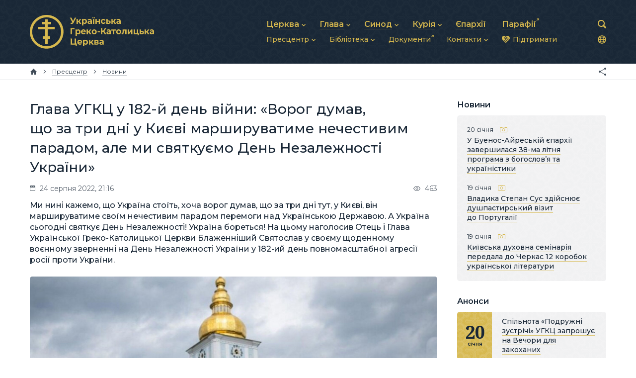

--- FILE ---
content_type: text/html; charset=utf-8
request_url: https://ugcc.ua/data/glava-ugkts-u-182-y-den-viyny-vorog-dumav-shcho-za-try-dni-u-kyevi-marshyruvatyme-nechestyvym-paradom-ale-my-svyatkuemo-den-nezalezhnosti-ukrayny-827/
body_size: 7836
content:
<!DOCTYPE html>

<html xmlns="http://www.w3.org/1999/xhtml" prefix="og: http://ogp.me/ns#" xml:lang="uk" lang="uk" dir="ltr">

<head>
	<meta charset="utf-8" />
	<title>Глава УГКЦ у 182-й день війни: «Ворог думав, що за три дні у Києві маршируватиме нечестивим парадом, але ми святкуємо День Незалежності України» | Матеріали | Українська Греко-Католицька Церква</title>
	<meta name="description" content="Ми нині кажемо, що Україна стоїть, хоча ворог думав, що за три дні тут, у Києві, він маршируватиме своїм нечестивим парадом перемоги над Українською Державою. А Україна сьогодні святкує День Незалежності! Україна бореться! На цьому наголосив Отець і Глава Української Греко-Католицької Церкви Блаженніший Святослав у своєму щоденному воєнному зверненні на День Незалежності України у 182-ий день повномасштабної агресії росії проти України." />
	<meta property="og:type" content="website" />
	<meta property="og:url" content="https://ugcc.ua/data/glava-ugkts-u-182-y-den-viyny-vorog-dumav-shcho-za-try-dni-u-kyevi-marshyruvatyme-nechestyvym-paradom-ale-my-svyatkuemo-den-nezalezhnosti-ukrayny-827/" />
	<meta property="og:site_name" content="Українська Греко-Католицька Церква" />
	<meta property="og:title" content="Глава УГКЦ у 182-й день війни: «Ворог думав, що за три дні у Києві маршируватиме нечестивим парадом, але ми святкуємо День Незалежності України»" />
	<meta property="og:description" content="Ми нині кажемо, що Україна стоїть, хоча ворог думав, що за три дні тут, у Києві, він маршируватиме своїм нечестивим парадом перемоги над Українською Державою. А Україна сьогодні святкує День Незалежності! Україна бореться! На цьому наголосив Отець і Глава Української Греко-Католицької Церкви Блаженніший Святослав у своєму щоденному воєнному зверненні на День Незалежності України у 182-ий день повномасштабної агресії росії проти України." />
	<meta property="og:image" content="https://ugcc.ua/pub/images/bd40061c5ccb9b62.jpg" />
	<meta name="viewport" content="width=device-width, initial-scale=1.0, maximum-scale=1.0" />
	<meta name="format-detection" content="telephone=no" />
	<meta name="theme-color" content="#15212e">
	<link rel="stylesheet" type="text/css" media="all" href="/lib/core.css?42" />
	<script src="//ajax.googleapis.com/ajax/libs/jquery/2.2.0/jquery.min.js"></script>
	<script>window.jQuery || document.write('<script src="/lib/jquery.js"><\/script>')</script>
	<script src="/lib/plugins.js?42"></script>
	<script src="/lib/core.js?42"></script>
	<link rel="alternate" type="application/rss+xml" title="Новини" href="https://ugcc.ua/data/rss/" />
	<link rel="alternate" type="application/rss+xml" title="Події" href="https://ugcc.ua/iubilaeum2025/events/rss/">

<!-- Google Tag Manager -->
<script>(function(w,d,s,l,i){w[l]=w[l]||[];w[l].push({'gtm.start':
new Date().getTime(),event:'gtm.js'});var f=d.getElementsByTagName(s)[0],
j=d.createElement(s),dl=l!='dataLayer'?'&l='+l:'';j.async=true;j.src=
'https://www.googletagmanager.com/gtm.js?id='+i+dl;f.parentNode.insertBefore(j,f);
})(window,document,'script','dataLayer','GTM-TD7SKCQ');</script>
<!-- End Google Tag Manager -->

</head>

<body id="content-page" class="uk desktop">

<!-- Google Tag Manager (noscript) -->
<noscript><iframe src="https://www.googletagmanager.com/ns.html?id=GTM-TD7SKCQ"
height="0" width="0" style="display:none;visibility:hidden"></iframe></noscript>
<!-- End Google Tag Manager (noscript) -->

<header>
	<div class="wrapper">
		<div class="logo"><a href="/"><svg><use xlink:href="/lib/art.svg#ugcc-uk" /></svg></a></div>
		<nav class="main-menu">
			<svg><use xlink:href="/lib/art.svg#menu" /></svg>
			<ul class="menu">
				<li class="popup"><a href="/church/"><b>Церква</b></a><svg><use xlink:href="/lib/art.svg#drop" /></svg>
					<ul>
						<li><a href="/church/about/"><b>Про УГКЦ</b></a></li>
						<li><a href="/church/history/"><b>Історія УГКЦ</b></a></li>
						<li><a href="/church/structure/"><b>Структура УГКЦ</b></a></li>
						<li><a href="/church/future/"><b>Майбутнє УГКЦ</b></a></li>
					</ul>
				</li>
				<li class="popup"><a href="/head/"><b>Глава</b></a><svg><use xlink:href="/lib/art.svg#drop" /></svg>
					<ul>
						<li><a href="/head/blazhennishyy-svyatoslav/"><b>Блаженніший Святослав</b></a></li>
						<li><a href="/head/biography/"><b>Біографія</b></a></li>
						<li><a href="/head/photos/"><b>Фотографії</b></a></li>
						<li><a href="/head/video-messages-2022-2023/"><b>Щоденні відеозвернення</b></a></li>
					</ul>
				</li>
				<li class="popup"><a href="/synods/"><b>Синод</b></a><svg><use xlink:href="/lib/art.svg#drop" /></svg>
					<ul>
						<li><a href="/synods/synod-of-bishops/"><b>Синод Єпископів</b></a></li>
						<li><a href="/synods/hierarchy-synod-of-bishops/"><b>Архиєрейський Синод</b></a></li>
						<li><a href="/synods/metropolitan-synods/"><b>Митрополичі Синоди</b></a></li>
						<li><a href="https://synod.ugcc.ua/bishops/" target="_blank" class="external"><b>Єпископи</b></a></li>
					</ul>
				</li>
				<li class="popup"><a href="/curia/"><b>Курія</b></a><svg><use xlink:href="/lib/art.svg#drop" /></svg>
					<ul>
						<li><a href="/curia/pastoral-council/"><b>Душпастирська рада</b></a></li>
						<li><a href="/curia/financial-and-economic-activity/"><b>Фінансово-господарська діяльність</b></a></li>
						<li><a href="/curia/communication/"><b>Зв’язки та комунікації</b></a></li>
						<li><a href="/curia/administration/"><b>Адміністративні питання</b></a></li>
						<li><a href="/curia/other/"><b>Інші підрозділи</b></a></li>
					</ul>
				</li>
				<li><a href="/eparchies/"><b>Єпархії</b></a></li>
				<li><a href="https://map.ugcc.ua/" target="_blank" class="external"><b>Парафії</b></a></li>
				<li class="popup"><a href="/materials/"><b>Пресцентр</b></a><svg><use xlink:href="/lib/art.svg#drop" /></svg>
					<ul>
						<li><a href="/materials/news/"><b>Новини</b></a></li>
						<li><a href="/materials/announcements/"><b>Анонси</b></a></li>
						<li><a href="/materials/publications/"><b>Публікації</b></a></li>
						<li><a href="/materials/stories/"><b>Історії</b></a></li>
						<li><a href="/materials/podcasts/"><b>Подкасти</b></a></li>
						<li><a href="/materials/media/"><b>Фото та відео</b></a></li>
						<li><a href="http://archives.ugcc.ua/" target="_blank" class="external"><b>Архів новин (2013–2022)</b></a></li>
					</ul>
				</li>
				<li class="popup"><a href="/library/"><b>Бібліотека</b></a><svg><use xlink:href="/lib/art.svg#drop" /></svg>
					<ul>
						<li><a href="/library/bible/"><b>Святе Письмо</b></a></li>
						<li><a href="/library/worship/"><b>Богослужіння</b></a></li>
						<li><a href="/library/prayers/"><b>Молитви</b></a></li>
					</ul>
				</li>
				<li><a href="https://docs.ugcc.ua/" target="_blank" class="external"><b>Документи</b></a></li>
				<li class="popup"><a href="/contacts/"><b>Контакти</b></a><svg><use xlink:href="/lib/art.svg#drop" /></svg>
					<ul>
						<li><a href="/contacts/general/"><b>Загальна інформація</b></a></li>
						<li><a href="/contacts/head/"><b>Глава УГКЦ</b></a></li>
						<li><a href="/contacts/synods/"><b>Синоди Єпископів</b></a></li>
						<li><a href="/contacts/tribunal/"><b>Трибунал</b></a></li>
						<li><a href="/contacts/patriarchal-curia/"><b>Патріарша курія</b></a></li>
						<li><a href="/contacts/eparchies-and-exarchates/"><b>Єпархії та екзархати</b></a></li>
					</ul>
				</li>
				<li><a href="/donate/" class="donate"><svg><use xlink:href="/lib/art.svg#donate" /></svg><b>Підтримати</b></a></li>
			</ul>
		</nav>
		<div class="langs-menu">
			<div>
				<span><svg aria-hidden="true"><use xlink:href="/lib/art.svg?2#langs"/></svg></span>
				<ul>
					<li class="uk active"><span>Українська</span></li>
					<li class="en"><a href="/en/">English</a></li>
					<li class="it"><a href="/it/">Italiano</a></li>
				</ul>
			</div>
		</div>
		<form action="/data/" method="get" class="search">
			<input type="text" name="q" value="" id="search" maxlength="64" autocomplete="off" />
			<div><svg><use xlink:href="/lib/art.svg#search" /></svg></div>
		</form>
	</div>
</header>

<nav class="breadcrumbs">
	<div class="wrapper">
		<a href="/" class="home" title="Головна сторінка"><svg><use xlink:href="/lib/art.svg#home" /></svg></a>
		<span><svg><use xlink:href="/lib/art.svg#next" /></svg></span>		<a href="/materials/"><b>Пресцентр</b></a>
		<span><svg><use xlink:href="/lib/art.svg#next" /></svg></span>		<a href="/materials/news/"><b>Новини</b></a>
		<div class="e-share"></div>
	</div>
</nav>

<main>
	<div class="wrapper">
		<article>
		<h1>Глава УГКЦ у 182-й день війни: «Ворог думав, що за три дні у Києві маршируватиме нечестивим парадом, але ми святкуємо День Незалежності України»</h1>
		<div class="data-line">
			<span class="time"><svg><use xlink:href="/lib/art.svg#calendar" /></svg>24 серпня 2022, 21:16</span>
			<span class="views"><svg><use xlink:href="/lib/art.svg#views" /></svg>463</span>
		</div>
		<p class="data-description">Ми нині кажемо, що Україна стоїть, хоча ворог думав, що за три дні тут, у Києві, він маршируватиме своїм нечестивим парадом перемоги над Українською Державою. А Україна сьогодні святкує День Незалежності! Україна бореться! На цьому наголосив Отець і Глава Української Греко-Католицької Церкви Блаженніший Святослав у своєму щоденному воєнному зверненні на День Незалежності України у 182-ий день повномасштабної агресії росії проти України.</p>
		<img src="/pub/images/bd40061c5ccb9b62.jpg" class="data-image" alt="Глава УГКЦ у 182-й день війни: «Ворог думав, що за три дні у Києві маршируватиме нечестивим парадом, але ми святкуємо День Незалежності України»" /><div class="e-photo-sign">Розбита російська техніка на&nbsp;вулицях Києва</div>






<p>Предстоятель відзначив, що&nbsp;сьогодні якраз минає півроку від початку цієї повномасштабної російської війни проти Української Держави. Саме цього дня Україна відзначає 31-шу річницю відновлення державної Незалежності. Цього року ми&nbsp;по-особливому переживаємо це&nbsp;державне і&nbsp;загальнонародне свято.</p>
<p>За&nbsp;його словами, для нас, християн, День Незалежності має не&nbsp;тільки політичне&nbsp;чи соціальне, а&nbsp;й&nbsp;глибоко духовне значення. Бо&nbsp;Господь Бог, даруючи людині життя, дав їй&nbsp;завдання те&nbsp;життя плекати, розвивати, щоб у&nbsp;світлі Божої благодаті це&nbsp;життя розквітло і&nbsp;дало плід.</p>
<iframe class="e-video" src="https://www.facebook.com/plugins/video.php?href=https%3A%2F%2Fwww.facebook.com%2Fhead.ugcc%2Fvideos%2F1288368941700554&amp;show_text=false" width="640" height="360" frameborder="0" allowfullscreen=""></iframe>
<p>&laquo;Українська державність,&nbsp;&mdash; вважає Блаженніший Святослав,&nbsp;&mdash; є&nbsp;необхідною умовою для життя і&nbsp;розвитку українського народу. Це&nbsp;чітко видно тепер, під час цієї війни. Наша державна незалежність має духовне значення через те, що&nbsp;Господь Бог нас покликав до&nbsp;свободи. Він дарував нам цю&nbsp;свободу із&nbsp;даром відновлення нашої державності 31&nbsp;рік тому. І&nbsp;сьогодні нам доводиться цю&nbsp;державність захищати навіть ціною власного життя&raquo;.</p>
<p>Глава Церкви зауважив, що&nbsp;ми&nbsp;святкуємо День Незалежності в&nbsp;молитві. Святкуємо під звуки не&nbsp;урочистих салютів, а&nbsp;сирен і&nbsp;вибухів російських бомб, ракет і&nbsp;гармат. Святкуємо не&nbsp;на&nbsp;урочистих концертах&nbsp;чи інших розважальних заходах, а&nbsp;серед зойків, крику, плачу мільйонів людей на&nbsp;окупованих територіях та&nbsp;в&nbsp;зоні бойових дій, тих людей, які змушені були покинути свої домівки&nbsp;чи навіть Батьківщину.</p>
<p>&laquo;Ми&nbsp;молимося, тому що&nbsp;знаємо, що&nbsp;Господь Бог, який дарував нам свободу і&nbsp;державність, щоб ми&nbsp;їх&nbsp;не&nbsp;тільки вдержали, а&nbsp;й&nbsp;розвивали, дасть нам своє благословення і&nbsp;свою силу, щоб цю&nbsp;державність захистити. Це&nbsp;від Нього прийде Україні перемога, життя і&nbsp;спасіння!&raquo;,&nbsp;&mdash; переконує духовний лідер.</p>
<address>Департамент інформації УГКЦ</address>		<div class="tags"><a href="/data/tag/%D0%91%D0%BB%D0%B0%D0%B6%D0%B5%D0%BD%D0%BD%D1%96%D1%88%D0%B8%D0%B9%20%D0%A1%D0%B2%D1%8F%D1%82%D0%BE%D1%81%D0%BB%D0%B0%D0%B2%20%D0%A8%D0%B5%D0%B2%D1%87%D1%83%D0%BA/">Блаженніший Святослав Шевчук</a><a href="/data/tag/%D0%92%D1%96%D0%B9%D0%BD%D0%B0%20%D1%80%D0%BE%D1%81%D1%96%D1%97%20%D0%BF%D1%80%D0%BE%D1%82%D0%B8%20%D0%A3%D0%BA%D1%80%D0%B0%D1%97%D0%BD%D0%B8/">Війна росії проти України</a><a href="/data/tag/%D0%94%D0%B5%D0%BD%D1%8C%20%D0%9D%D0%B5%D0%B7%D0%B0%D0%BB%D0%B5%D0%B6%D0%BD%D0%BE%D1%81%D1%82%D1%96%20%D0%A3%D0%BA%D1%80%D0%B0%D1%97%D0%BD%D0%B8/">День Незалежності України</a></div>


		<h2 class="e-no-print">Персони</h2>
		<div class="related related-person">
<div class="item">
	<div>
		<div>
			<a target="_blank" href="https://synod.ugcc.ua/data/blazhennishyy-svyatoslav-shevchuk-47/"><img src="https://synod.ugcc.ua/pub/images/91049c3c939666f0.jpg" alt="Блаженніший Святослав Шевчук" /></a>
			<a target="_blank" href="https://synod.ugcc.ua/data/blazhennishyy-svyatoslav-shevchuk-47/">Блаженніший Святослав Шевчук</a><br /><small>Отець і Глава Української Греко-Католицької Церкви</small>
		</div>
	</div>
</div>		</div>
		<h2 class="e-no-print">Дивіться також</h2>
		<div class="related">
<div class="item">
	<div>
		<div>
			<a href="/data/propovid-blazhennishogo-svyatoslava-u-32-gu-nedilyu-pislya-zislannya-svyatogo-duha-8149/"><img src="/pub/images/514bbc72d5a86ec0.jpg" alt="Проповідь Блаженнішого Святослава у 32-гу неділю після Зіслання Святого Духа" /></a>
			<a href="/data/propovid-blazhennishogo-svyatoslava-u-32-gu-nedilyu-pislya-zislannya-svyatogo-duha-8149/">Проповідь Блаженнішого Святослава у 32-гу неділю після Зіслання Святого Духа</a><br /><small>19 січня</small>
		</div>
	</div>
</div><div class="item">
	<div>
		<div>
			<a href="/data/kyyvska-duhovna-seminariya-peredala-do-cherkas-12-korobok-ukraynskoy-literatury-8148/"><img src="/pub/images/c14778f41bc96d70.jpg" alt="Київська духовна семінарія передала до Черкас 12 коробок української літератури" /></a>
			<a href="/data/kyyvska-duhovna-seminariya-peredala-do-cherkas-12-korobok-ukraynskoy-literatury-8148/">Київська духовна семінарія передала до Черкас 12 коробок української літератури</a><br /><small>19 січня</small>
		</div>
	</div>
</div><div class="item">
	<div>
		<div>
			<a href="/data/glava-ugkts-u-205-y-tyzhden-viyny-z-podibnoyu-sytuatsieyu-nihto-u-sviti-shche-nikoly-ne-stykavsya-8145/"><img src="/pub/images/e4e25a175f43e610.jpg" alt="Глава УГКЦ у 205-й тиждень війни: З подібною ситуацією ніхто у світі ще ніколи не стикався" /></a>
			<a href="/data/glava-ugkts-u-205-y-tyzhden-viyny-z-podibnoyu-sytuatsieyu-nihto-u-sviti-shche-nikoly-ne-stykavsya-8145/">Глава УГКЦ у 205-й тиждень війни: З подібною ситуацією ніхто у світі ще ніколи не стикався</a><br /><small>19 січня</small>
		</div>
	</div>
</div><div class="item">
	<div>
		<div>
			<a href="/data/u-prokat-vyhodyt-film-vichnyk-stvorenyy-za-pidtrymky-ugkts-8137/"><img src="/pub/images/45571f242d2f1360.jpg" alt="У прокат виходить фільм «Вічник», створений за підтримки УГКЦ" /></a>
			<a href="/data/u-prokat-vyhodyt-film-vichnyk-stvorenyy-za-pidtrymky-ugkts-8137/">У прокат виходить фільм «Вічник», створений за підтримки УГКЦ</a><br /><small>18 січня</small>
		</div>
	</div>
</div><div class="get-more e-btn light" data-all="2649 663" data-category="materials" data-query="Блаженніший Святослав Шевчук, Війна росії проти України, День Незалежності України" data-limit="4" data-sort="" data-template="related_materials" data-current="827" data-page="2">Дивитися ще</div>		</div>
		</article>
	</div>
	<aside>

		<h3>Новини</h3>
<div class="sidebar-wrap">		<div class="data lastline anchored">
<div class="item">
	<div>
		<div>
			<div class="date">20 січня<ins><svg><use xlink:href="/lib/art.svg#photo" /></svg></ins></div>
			<a href="/data/u-buenos-ayreskiy-eparhiy-zavershylasya-38-ma-litnya-programa-z-bogoslovya-ta-ukraynistyky-8151/">У Буенос-Айреській єпархії завершилася 38-ма літня програма з богослов’я та україністики</a>
		</div>
	</div>
</div><div class="item">
	<div>
		<div>
			<div class="date">19 січня<ins><svg><use xlink:href="/lib/art.svg#photo" /></svg></ins></div>
			<a href="/data/vladyka-stepan-sus-zdiysnyue-dushpastyrskyy-vizyt-do-portugaliy-8150/">Владика Степан Сус здійснює душпастирський візит до Португалії</a>
		</div>
	</div>
</div><div class="item anchor">
	<div>
		<div>
			<div class="date"><i>стаття</i></div>
			<a href="/data/tyzhden-molytov-za-ednist-hrystyyan-2026-roku-u-svitli-virmenskoy-hrystyyanskoy-tradytsiy-8119/">Тиждень молитов за єдність християн 2026 року у світлі вірменської християнської традиції</a>
		</div>
	</div>
</div><div class="item">
	<div>
		<div>
			<div class="date">19 січня<ins><svg><use xlink:href="/lib/art.svg#photo" /></svg></ins></div>
			<a href="/data/kyyvska-duhovna-seminariya-peredala-do-cherkas-12-korobok-ukraynskoy-literatury-8148/">Київська духовна семінарія передала до Черкас 12 коробок української літератури</a>
		</div>
	</div>
</div>		</div>
</div><h3 class="e-announcements">Анонси</h3>
		<div class="main-announcements-wrap">
		<div class="main-announcements">
<div class="item">
	<div>
		<div>
			<span class="date">20 <i>січня</i></span>
			<a href="/data/spilnota-podruzhni-zustrichi-ugkts-zaproshue-na-vechory-dlya-zakohanyh-8099/">Спільнота «Подружні зустрічі» УГКЦ запрошує на Вечори для закоханих</a>
		</div>
	</div>
</div><div class="item">
	<div>
		<div>
			<span class="date">24 <i>січня</i></span>
			<a href="/data/vervytsya-ednae-vid-ponedilka-19-sichnya-do-suboty-24-sichnya-8143/">«Вервиця єднає» від понеділка, 19 січня, до суботи, 24 січня</a>
		</div>
	</div>
</div>		</div>
</div><h3>Публікації</h3>
<div class="sidebar-wrap yellow">		<div class="data main main1col">
<div class="item">
	<div>
		<a class="image" href="/data/propovid-blazhennishogo-svyatoslava-u-32-gu-nedilyu-pislya-zislannya-svyatogo-duha-8149/"><img src="/pub/images/514bbc72d5a86ec1.jpg" alt="Проповідь Блаженнішого Святослава у 32-гу неділю після Зіслання Святого Духа" /></a>
		<div class="info">
			<div class="date">19 січня<ins><svg><use xlink:href="/lib/art.svg#video" /></svg></ins></div>
			<h3><a href="/data/propovid-blazhennishogo-svyatoslava-u-32-gu-nedilyu-pislya-zislannya-svyatogo-duha-8149/">Проповідь Блаженнішого Святослава у 32-гу неділю після Зіслання Святого Духа</a></h3>
		</div>
	</div>
</div><div class="item">
	<div>
		<a class="image" href="/data/propovid-blazhennishogo-svyatoslava-v-nedilyu-pislya-bogoyavlennya-v-hrami-pokrovu-presvyatoy-bogorodytsi-v-cherkasah-8117/"><img src="/pub/images/b0a6aa8e43c95be1.jpg" alt="Проповідь Блаженнішого Святослава в неділю після Богоявлення в храмі Покрову Пресвятої Богородиці в Черкасах" /></a>
		<div class="info">
			<div class="date">12 січня<ins><svg><use xlink:href="/lib/art.svg#video" /></svg></ins></div>
			<h3><a href="/data/propovid-blazhennishogo-svyatoslava-v-nedilyu-pislya-bogoyavlennya-v-hrami-pokrovu-presvyatoy-bogorodytsi-v-cherkasah-8117/">Проповідь Блаженнішого Святослава в неділю після Богоявлення в храмі Покрову Пресвятої Богородиці в Черкасах</a></h3>
		</div>
	</div>
</div>		</div>
</div><h3>Читають</h3>
<div class="sidebar-wrap">		<div class="main-popular">
<div class="item">
	<div>
		<span>2 710<svg><use xlink:href="/lib/art.svg#views" /></svg></span>
		<a href="/data/u-kyevi-prezentuvaly-pershe-povne-ukraynske-vydannya-erusalymskoy-bibliy-8132/">У Києві презентували перше повне українське видання Єрусалимської Біблії</a>
	</div>
</div><div class="item">
	<div>
		<span>1 930<svg><use xlink:href="/lib/art.svg#views" /></svg></span>
		<a href="/data/u-kyevi-prezentuyut-pershe-povne-ukraynske-vydannya-erusalymskoy-bibliy-8094/">У Києві презентують перше повне українське видання Єрусалимської Біблії</a>
	</div>
</div><div class="item">
	<div>
		<span>684<svg><use xlink:href="/lib/art.svg#views" /></svg></span>
		<a href="/data/svyate-pysmo-stalo-blyzhche-do-nas-a-my-maemo-shans-staty-blyzhche-do-bozhogo-slova-blazhennishyy-svyatoslav-8130/">«Святе Письмо стало ближче до нас, а ми маємо шанс стати ближче до Божого Слова», — Блаженніший Святослав</a>
	</div>
</div>		</div></div>
	</aside>
</main>

<div class="mobile-breadcrumbs">
<nav class="breadcrumbs">
	<div class="wrapper">
		<a href="/" class="home" title="Головна сторінка"><svg><use xlink:href="/lib/art.svg#home" /></svg></a>
		<span><svg><use xlink:href="/lib/art.svg#next" /></svg></span>		<a href="/materials/"><b>Пресцентр</b></a>
		<span><svg><use xlink:href="/lib/art.svg#next" /></svg></span>		<a href="/materials/news/"><b>Новини</b></a>
		<div class="e-share"></div>
	</div>
</nav>
</div>

<footer>
	<div class="wrapper">
		<ul class="menu">
			<li><a href="/church/">Церква</a></li>
			<li><a href="/head/">Глава</a></li>
			<li><a href="/synods/">Синод</a></li>
			<li><a href="/curia/">Курія</a></li>
			<li><a href="/eparchies/">Єпархії</a></li>
			<li><a href="https://map.ugcc.ua/" target="_blank" class="external">Парафії</a></li>
			<li><a href="/materials/">Пресцентр</a></li>
			<li><a href="/library/">Бібліотека</a></li>
			<li><a href="https://docs.ugcc.ua/" target="_blank" class="external">Документи</a></li>
			<li><a href="/contacts/">Контакти</a></li>
			<li><a href="/donate/">Підтримати</a></li>
		</ul>
		<div class="logo">
			<a href="/"><img src="/lib/herb.svg" alt="Українська Греко-Католицька Церква" /></a>
		</div>
		<div class="social">
			<a href="https://www.facebook.com/ugcc.ua" class="facebook" target="_blank" title="Facebook"><svg><use xlink:href="/lib/art.svg#facebook-small" /></svg></a>
			<a href="https://t.me/news_ugcc" class="telegram" target="_blank" title="Telegram"><svg><use xlink:href="/lib/art.svg#telegram-small" /></svg></a>
			<a href="/data/rss/" class="rss" target="_blank" title="RSS"><svg><use xlink:href="/lib/art.svg#rss-small" /></svg></a>
		</div>
		<div class="address">
			<a href="/contacts/">вул. Микільсько-Слобідська, 5</a>, Київ 02002, Україна<br />
			<a href="tel:+380445411114">+380 (44) 541-11-14</a>, <a href="/cdn-cgi/l/email-protection#91e1e3f4e2e2d1e4f6f2f2bffee3f6bfe4f0"><span class="__cf_email__" data-cfemail="ccbcbea9bfbf8cb9abafafe2a3beabe2b9ad">[email&#160;protected]</span></a>
		</div>
		<div class="links">
			<svg><use xlink:href="/lib/art.svg#ugcc" /></svg>
			<a href="https://synod.ugcc.ua/" target="_blank">Синод Єпископів УГКЦ<svg><use xlink:href="/lib/art.svg#link" /></svg></a><br />
			<a href="https://docs.ugcc.ua/" target="_blank">Офіційні документи УГКЦ<svg><use xlink:href="/lib/art.svg#link" /></svg></a><br />
			<a href="https://map.ugcc.ua/" target="_blank">Інтерактивна карта УГКЦ<svg><use xlink:href="/lib/art.svg#link" /></svg></a>
		</div>
		<div class="copyrights">
			<br />© 2004–2025 Українська Греко-Католицька Церква. Всі права застережено.<br />
			<span>Developed by <a href="https://cawas.com/" target="_blank">Cawas Ltd</a>. July, 2022.<br /><br /></span>
		</div>
		<div class="copypaste">
			При поширенні інформації сайту наполегливо просимо розмістити посилання на джерело. <a href="/materials/submit/">Подати новину<svg><use xlink:href="/lib/art.svg#link" /></svg></a>
		</div>
	</div>
</footer>

<script data-cfasync="false" src="/cdn-cgi/scripts/5c5dd728/cloudflare-static/email-decode.min.js"></script><script defer src="https://static.cloudflareinsights.com/beacon.min.js/vcd15cbe7772f49c399c6a5babf22c1241717689176015" integrity="sha512-ZpsOmlRQV6y907TI0dKBHq9Md29nnaEIPlkf84rnaERnq6zvWvPUqr2ft8M1aS28oN72PdrCzSjY4U6VaAw1EQ==" data-cf-beacon='{"version":"2024.11.0","token":"f27b73716b6f4eb1ac4b5749e62e9363","r":1,"server_timing":{"name":{"cfCacheStatus":true,"cfEdge":true,"cfExtPri":true,"cfL4":true,"cfOrigin":true,"cfSpeedBrain":true},"location_startswith":null}}' crossorigin="anonymous"></script>
</body>

</html>

--- FILE ---
content_type: text/css
request_url: https://ugcc.ua/lib/core.css?42
body_size: 18767
content:
@import url("//fonts.googleapis.com/css?family=Montserrat:400,400i,500,500i,600,600i,700|Noto+Serif:400,400i,700,700i&subset=latin,cyrillic");

/* ! reset */

html, body, div, span, object, iframe, h1, h2, h3, h4, h5, h6, p, blockquote, pre, a, abbr, address,
big, cite, code, del, dfn, em, img, ins, kbd, q, s, samp, small, strike, strong, var, dl, dt, dd,
fieldset, form, label, legend, table, caption, tbody, tfoot, thead, tr, th, td, ol, ul, li,
article, aside, details, dialog, figure, footer, header, main, mark, nav, section, summary, time,
input[type="text"], input[type="email"], input[type="tel"], input[type="password"], input[type="submit"], textarea, select
	{
		margin: 0;
		padding: 0;
		border: none;
		outline: none;
		font-weight: inherit;
		font-style: inherit;
		font-size: 100%;
		font-family: inherit;
		line-height: inherit;
		vertical-align: baseline;
	}

:focus
	{
		outline: none;
	}

body, input, textarea, select
	{
		font-size: 16px;
		font-family: "Montserrat", sans-serif;
		font-weight: 400;
		line-height: 1.4em;
		color: #192736;
	}

table
	{
		border-collapse: collapse;
		border-spacing: 0;
	}

caption, th, td
	{
		text-align: left;
		font-weight: 400;
	}

blockquote:before, blockquote:after, q:before, q:after
	{
		content: "";
	}

blockquote, q
	{
		quotes: "" "";
	}

input[type="text"], input[type="email"], input[type="tel"], input[type="password"], input[type="submit"], textarea, select
	{
		position: relative;
		display: inline-block;
		background-color: #fff;
		-webkit-border-radius: 0;
		-moz-border-radius: 0;
		border-radius: 0;
		-moz-box-sizing: border-box;
		-webkit-box-sizing: border-box;
		box-sizing: border-box;
		-webkit-appearance: none;
		-moz-appearance: none;
		appearance: none;
		resize: none;
	}

input[type="checkbox"]
	{
		margin: 0 4px 0 0;
		padding: 0;
	}

html *
	{
		-webkit-font-smoothing: subpixel-antialiased;
		-webkit-tap-highlight-color: transparent;
		-moz-tap-highlight-color: transparent;
		-webkit-text-size-adjust: none;
		-moz-text-size-adjust: none;
		-ms-text-size-adjust: none;
		text-size-adjust: none;
		max-height: 1000000px;
	}

/* ! styles */

article table
	{
		width: 100%;
	}

article td, article th
	{
		border-width: 1px;
		border-style: solid;
		padding: .2em .4em;
	}

article img, article hr, article .hr
	{
		border: none;
		max-width: 100%;
	}

article img
	{
		vertical-align: bottom;
		box-sizing: border-box;
	}

article img[style*="float: left"], article ins[style*="float: left"]
	{
		margin-right: 1em;
		margin-bottom: .5em;
	}

article img[style*="float: right"], article ins[style*="float: right"]
	{
		margin-left: 1em;
		margin-bottom: .5em;
	}

article iframe, article object, article embed
	{
		width: 100%;
		display: block;
		position: relative;
		z-index: 1;
	}

article audio, article video
	{
		display: block;
		width: 100%;
	}

article video
	{
		background: #000;
	}

article hr, article .hr
	{
		display: block;
		border-top-width: 1px;
		border-top-style: solid;
	}

article ol, article ul, article blockquote
	{
		padding-left: 3em;
	}

article address, article cite
	{
		font-style: italic;
	}

article sup, article sub
	{
		vertical-align: baseline;
		font-size: 70%;
		position: relative;
		top: -.4em;
	}

article sub
	{
		top: .2em;
	}

article strong, article b, article th
	{
		font-weight: 600;
	}

article p
	{
		z-index: 1;
	}

article h1 {margin: 1.4em 0 0 0; clear: both;}
article h2 {margin: 1.4em 0 0 0; clear: both;}
article h3 {margin: 1.4em 0 0 0;}
article h4 {margin: 1.4em 0 -1em 0;}

article p, article pre, article blockquote, article address, article ol, article ul, article dl,
article table, article form, article fieldset, article div, article hr, article .hr, article object,
article embed, article iframe, article audio, article video
	{
		margin-top: 1.4em;
	}

article :first-child, article ol ul, article ul ol, article ul ul, article ol ol, article div div,
article table table
	{
		margin-top: 0;
	}

article pre
	{
		border-width: 1px;
		border-style: dashed;
		padding: .2em .4em;
	}

/* ! colors */

article h1, article h2, article h3, article h4 {color: #192736; font-weight: 500;}
a {color: #192736; text-decoration: none !important;}
.desktop a:hover, a.tap {color: #d6b84e;}
article a {border-bottom: 1px solid rgba(214, 184, 78, .75);}
article small {color: rgba(0, 16, 32, .65);}
article th {color: #fff; background-color: #192736;}
article td, article th {border-color: #192736;}
article hr, article .hr {border-color: rgba(0, 16, 32, .45);}
article pre {border-color: rgba(0, 16, 32, .65);}
article .e-gray {color: rgba(0, 16, 32, .65);}
article .img-sign-wrap span {color: rgba(0, 16, 32, .65);}

/* ! fonts */

article h1 {font-size: 175%; line-height: 1.4em;}
article h2 {font-size: 150%; line-height: 1.4em;}
article h3 {font-size: 112.5%; line-height: 1.4em;}
article h4 {font-size: 106.25%; line-height: 1.4em;}
article p {font-size: 100%; line-height: 1.4em;}
article li {font-size: 100%; line-height: 1.4em;}
article small {font-size: 87.5%; line-height: 1.4em;}
article big {font-size: 112.5%; line-height: 1.4em;}
article pre {font-size: 87.5%; line-height: 1.4em;}
article code {font-size: 87.5%; line-height: 1.4em;}
article table {font-size: 100%; line-height: 1.4em;}
article .img-sign-wrap span {font-size: 12px; line-height: 1.4em; font-weight: 400;}

/* ! select */

header, footer, aside, nav, .pages, .timeline, .e-btn, body>.alert, .form, .e-file ins, .slider,
.scroller .left, .scroller .right, .scene, .gallery, .e-tabs-head, .e-main-news-header b,
.e-main3block h3, .data .item .date u, .special-head, .tags, .e-faq h2, .e-calendar #cmore, .e-bible, .e-ugccmap,
.main-announcements .item .date, .zhyve h3, .e-calendar h3, .e-special-topic, .e-bible-nav, .e-bible-up, .e-bible-down,
.e-iubilaeum-banner, .e-segretariato, .e-apostolico
	{
		-webkit-user-select: none;
		-khtml-user-select: none;
		-moz-user-select: none;
		-ms-user-select: none;
		-o-user-select: none;
		user-select: none;
		cursor: default;
	}

/* ! flip */

.e-flip-h
	{
		-webkit-transform: scaleX(-1);
		-moz-transform: scaleX(-1);
		-o-transform: scaleX(-1);
		transform: scaleX(-1);
		filter: FlipH;
		-ms-filter: "FlipH";
	}

.e-flip-v
	{
		-webkit-transform: scaleY(-1);
		-moz-transform: scaleY(-1);
		-o-transform: scaleY(-1);
		transform: scaleY(-1);
		-ms-filter: "FlipV";
		filter: FlipV;
	}

.e-flip-h.e-flip-v
	{
		-webkit-transform: scale(-1, -1);
		-moz-transform: scale(-1, -1);
		-o-transform: scale(-1, -1);
		transform: scale(-1, -1);
		-ms-filter: "FlipH FlipV";
		filter: FlipH FlipV;
	}

/* ! borders */

input[type="text"], input[type="tel"], input[type="email"], input[type="password"], input[type="submit"], textarea, select,
.main-menu, .main-menu:after, .main-menu .menu, .main-menu li:after, .main-menu .popup ul, .submenu, .data .image,
.form .wrapper, .form i, .form .select-wrapper, .e-btn, body>.alert p, article audio, article video, .google-map,
.scene .content img, .scene .content span, .gallery, .gallery .content, .gallery .content span, article img,
.pages a, .pages span, .timeline a, .navigate a, .navigate span, .data-list, .e-contacts
	{
		border-radius: 5px;
	}

.social a, .e-share a, .google-map .zoom, .gallery .thumbs img
	{
		border-radius: 2px;
	}

/* ! wrapper */

main, header .wrapper, footer .wrapper, .breadcrumbs .wrapper
	{
		position: relative;
		overflow: hidden;
		margin: 0 auto;
		max-width: 1160px;
		padding-left: 40px;
		padding-right: 40px;
	}

/* ! main */

main
	{
		display: block;
		padding-top: 40px;
		padding-bottom: 40px;
		margin-top: 32px;
		clear: both;
	}

#home-page main
	{
		padding-top: 33px;
	}

/* ! header */

header
	{
		clear: both;
		background: #192736 url(/lib/pattern-light.svg) center center repeat;
		background-size: 59px 58px;
	}

header .wrapper
	{
		height: 128px;
		overflow: visible !important;
	}

/* ! logo */

header .logo a, header .logo span
	{
		display: block;
		position: absolute;
		top: 30px;
		left: 40px;
		height: 68px;
		width: 250px;
		text-decoration: none;
		text-align: center;
		z-index: 10;
	}

header .logo svg
	{
		fill: #d6b84e;
		height: 68px;
		width: 250px;
	}

.en header .logo a, .en header .logo span
	{
		width: 216px;
	}

.en header .logo svg
	{
		width: 216px;
	}

.it header .logo a, .it header .logo span
	{
		width: 222px;
	}

.it header .logo svg
	{
		width: 222px;
	}

/* ! search */

header .search
	{
		position: absolute;
		top: 34px;
		right: 40px;
		width: 22px;
		border-radius: 100px;
		z-index: 25;
		-webkit-transition: width .25s, background-color .25s;
		-moz-transition: width .25s, background-color .25s;
		-ms-transition: width .25s, background-color .25s;
		-o-transition: width .25s, background-color .25s;
		transition: width .25s, background-color .25s;
	}

header .search input
	{
		display: block;
		width: 100%;
		padding: 4px 0;
		font-size: 14px;
		line-height: 21px;
		background-color: transparent;
	}

header .search div
	{
		position: absolute;
		width: 22px;
		height: 29px;
		right: 0;
		top: 0;
		color: #d6b84e;
		cursor: pointer;
		-webkit-transition: width .25s, color .25s;
		-moz-transition: width .25s, color .25s;
		-ms-transition: width .25s, color .25s;
		-o-transition: width .25s, color .25s;
		transition: width .25s, color .25s;
	}

header .search svg
	{
		width: 17px;
		height: 17px;
		position: absolute;
		left: 5px;
		top: 6px;
		fill: currentColor;
	}

header .search:hover, header .search.hover
	{
		width: 310px;
		background-color: #fff;
		box-shadow: 0px 0px 5px #192736;
	}

.en header .search:hover, .en header .search.hover
	{
		width: 324px;
	}

header .search:hover input, header .search.hover input
	{
		padding: 4px 28px 4px 14px;
	}

header .search:hover div, header .search.hover div
	{
		width: 32px;
		color: rgba(0, 16, 32, .9);
	}

header .langs
	{
		position: absolute;
		right: 40px;
		top: 71px;
	}

header .langs svg
	{
		width: 17px;
		height: 17px;
		fill: #d6b84e;
	}

header .lang
	{
		position: absolute;
		right: 40px;
		top: 73px;
		font-size: 14px;
		font-weight: 600;
		line-height: 1.4em;
		color: #d6b84e;
		z-index: 23;
	}

.desktop header .lang:hover, header .lang.tap
	{
		color: rgba(255, 255, 255, .85);
	}

/* ! menu */

.main-menu
	{
		position: absolute;
		width: 620px;
		top: 34px;
		right: 120px;
		font-size: 14px;
		color: #d6b84e;
		z-index: 21;
	}

.main-menu:after
	{
		content: "";
		display: none;
		position: absolute;
		left: 0;
		right: 0;
		top: 0;
		bottom: 0;
		background-color: #fff;
		border-bottom-left-radius: 0;
		border-bottom-right-radius: 0;
		z-index: 103;
	}

.main-menu>svg
	{
		display: none;
		position: relative;
		width: 24px;
		height: 17px;
		margin: 10px 0 0 10px;
		fill: currentColor;
		z-index: 105;
	}

.main-menu .menu
	{
		list-style: none;
		overflow: visible;
	}

.main-menu>ul>li
	{
		display: block;
		position: relative;
		float: left;
		padding: 0 16px;
		line-height: 30px;
	}

.main-menu>ul>li>a
	{
		display: inline;
		position: relative;
		color: #d6b84e;
	}

.main-menu>ul>li:nth-child(1)>a,
.main-menu>ul>li:nth-child(2)>a,
.main-menu>ul>li:nth-child(3)>a,
.main-menu>ul>li:nth-child(4)>a,
.main-menu>ul>li:nth-child(5)>a,
.main-menu>ul>li:nth-child(6)>a
	{
		font-size: 16px;
	}

.main-menu>ul>li:nth-child(1)>a>b,
.main-menu>ul>li:nth-child(2)>a>b,
.main-menu>ul>li:nth-child(3)>a>b,
.main-menu>ul>li:nth-child(4)>a>b,
.main-menu>ul>li:nth-child(5)>a>b,
.main-menu>ul>li:nth-child(6)>a>b
	{
		font-weight: 600;
	}

.main-menu>ul>li:nth-child(1)>a.external:after,
.main-menu>ul>li:nth-child(2)>a.external:after,
.main-menu>ul>li:nth-child(3)>a.external:after,
.main-menu>ul>li:nth-child(4)>a.external:after,
.main-menu>ul>li:nth-child(5)>a.external:after,
.main-menu>ul>li:nth-child(6)>a.external:after
	{
		top: -2px;
	}

.main-menu>ul>li>a>b
	{
		font-weight: 500;
		border-bottom: 1px solid rgba(214, 184, 78, .35);
	}

.desktop .main-menu>ul>li>a:hover, .main-menu>ul>li>a.tap
	{
		color: rgba(255, 255, 255, .85);
	}

.desktop .main-menu>ul>li>a:hover>b, .main-menu>ul>li>a.tap>b
	{
		border-bottom: 1px solid rgba(255, 255, 255, .25);
	}

.main-menu>ul>li>a.donate
	{
		padding-left: 22px;
		position: relative;
	}

.main-menu>ul>li>a.donate svg
	{
		position: absolute;
		left: 0px;
		top: 2px;
		width: 16px;
		height: 15px;
		fill: #d6b84e;
	}

.main-menu>ul>li>a:hover.donate svg, .main-menu>ul>li>a.tap.donate svg
	{
		fill: #fff;
	}

.main-menu .popup
	{
		padding-right: 25px;
	}

.main-menu .popup:after
	{
		content: "";
		display: none;
		position: absolute;
		left: 0;
		right: 0;
		bottom: 0;
		top: 0;
		border-bottom-left-radius: 0;
		border-bottom-right-radius: 0;
		background-color: #fff;
		z-index: 102;
	}

.main-menu .popup.hover:after
	{
		display: block;
	}

.main-menu .popup.hover>a
	{
		color: #192736;
		z-index: 105;
	}

.main-menu .popup.hover>a>b
	{
		border-bottom: 1px solid rgba(214, 184, 78, .75) !important;
	}

.desktop .main-menu>ul>li.popup.hover>a:hover, .main-menu>ul>li.popup.hover>a.tap
	{
		color: #d6b84e;
	}

.main-menu .popup>svg
	{
		display: block;
		position: absolute;
		right: 12px;
		top: 14px;
		width: 8px;
		height: 5px;
		fill: #d6b84e;
	}

.main-menu .popup.hover>svg
	{
		fill: rgba(0, 16, 32, .75);
		z-index: 105;
	}

.main-menu .popup ul
	{
		overflow: hidden;
		position: absolute;
		left: 0;
		top: 30px;
		max-height: 0;
		background-color: #fff;
		font-size: 13px;
		line-height: 1.7em;
		opacity: 0;
		border-top-left-radius: 0;
		box-shadow: 0px 0px 40px rgba(0, 16, 32, .25), 0px 0px 2px rgba(0, 16, 32, .1);
		z-index: 100;
	}

.main-menu .popup ul li:first-child
	{
		margin-top: 10px;
	}

.main-menu .popup ul li:last-child
	{
		margin-bottom: 14px;
	}

.main-menu .popup.hover ul
	{
		max-height: 1000px;
		opacity: 1;
	}

.main-menu .popup li
	{
		position: relative;
		display: block;
		white-space: nowrap;
		padding: 0 32px 0 16px;
	}

.main-menu .popup li a>b
	{
		font-weight: 400;
		border-bottom: 1px solid rgba(214, 184, 78, .75);
	}

.it .main-menu
	{
		width: 720px;
	}

.it .main-menu ul li.popup:nth-child(2) ul,
.it .main-menu ul li.popup:nth-child(7) ul
	{
		border-top-right-radius: 0;
	}

@media only screen and (max-width: 1100px)
	{
		.it .main-menu
			{
				width: 660px;
			}
	}

/* ! breadcrumbs */

.breadcrumbs
	{
		overflow: hidden;
		position: absolute;
		left: 0;
		right: 0;
		top: 128px;
		height: 32px;
		font-size: 12px;
		background-color: #fff;
		box-shadow: 0px 1px 0px rgba(0, 16, 32, .12);
		z-index: 20;
	}

@supports ((-webkit-backdrop-filter: initial) or (backdrop-filter: initial))
	{
		.breadcrumbs
			{
				background-color: rgba(255, 255, 255, .75);
				-webkit-backdrop-filter: saturate(180%) blur(20px);
				backdrop-filter: saturate(180%) blur(20px);
			}
	}

.fixed .breadcrumbs
	{
		top: 0;
		position: fixed;
	}

.breadcrumbs .wrapper *
	{
		display: block;
		overflow: hidden;
		float: left;
		max-width: 250px;
		padding: 0 .5em;
		line-height: 32px;
		font-style: normal;
		white-space: nowrap;
		text-overflow: ellipsis;
		text-decoration: none;
	}

.breadcrumbs svg
	{
		display: inline-block;
		width: 15px;
		height: 12px;
		margin-top: 10px;
		padding: 0 !important;
		fill: currentColor;
	}

.breadcrumbs span svg
	{
		width: 6px;
		height: 8px;
		margin-top: 12px;
	}

.breadcrumbs .home
	{
		position: static !important;
		width: 15px;
		height: 32px;
		margin-right: .5em;
		margin-top: 0 !important;
		padding: 0 !important;
		color: rgba(0, 16, 32, .75);
	}

.breadcrumbs div.home
	{
		color: rgba(0, 16, 32, .25);
	}

.breadcrumbs .wrapper div
	{
		position: absolute;
		right: 40px;
		padding: 0;
		margin-top: 4px;
	}

.breadcrumbs span
	{
		color: rgba(0, 16, 32, .75);
	}

.breadcrumbs i
	{
		color: rgba(0, 16, 32, .45);
	}

.breadcrumbs a
	{
		color: rgba(0, 16, 32, .85);
	}

.breadcrumbs b
	{
		display: inline !important;
		float: none !important;
		padding: 0 !important;
		font-weight: 400;
		border-bottom: 1px solid rgba(0, 16, 32, .25);
	}

.desktop .breadcrumbs a:hover, .breadcrumbs a.tap
	{
		color: #d6b84e;
	}

.desktop .breadcrumbs a:hover b, .breadcrumbs a.tap b
	{
		border-bottom: 1px solid rgba(214, 184, 78, .75);
	}

.mobile-breadcrumbs
	{
		display: none;
	}

.mobile-breadcrumbs .breadcrumbs
	{
		position: relative !important;
		left: 0 !important;
		box-shadow: 0px -1px 0px rgba(0, 16, 32, .12);
	}

/* ! sitemap */

.sitemap ul
	{
		list-style: none;
		padding-left: 0;
		font-weight: 500;
	}

.sitemap ul ul
	{
		padding-left: 1.8em;
		list-style: square;
		font-weight: 400;
	}

.sitemap li
	{
		padding: .4em 0;
	}

.sitemap ul ul li
	{
		padding: .2em 0;
	}

.sitemap ul ul li:last-child
	{
		padding-bottom: 0;
	}

/* ! footer */

footer
	{
		clear: both;
		position: relative;
		font-size: 75%;
		line-height: 1.6em;
		color: rgba(255, 255, 255, .75);
		background: #192736 url(/lib/pattern-light.svg) center center repeat;
		background-size: 59px 58px;
		z-index: 10;
		border: none !important;
	}

footer.fixed
	{
		position: fixed;
		left: 0;
		right: 0;
		bottom: 0;
	}

footer .wrapper
	{
		padding-top: 60px;
		padding-bottom: 60px;
	}

footer a
	{
		position: relative;
		color: rgba(255, 255, 255, .75);
		border-bottom: 1px solid rgba(255, 255, 255, .25);
	}

.desktop footer a:hover, footer a.tap
	{
		color: #d6b84e !important;
		border-bottom: 1px solid rgba(214, 184, 78, .35);
	}

footer .logo
	{
		position: absolute;
		left: 40px;
		top: 61px;
	}

footer .logo img
	{
		width: 84px;
	}

footer .logo a
	{
		border-bottom: none !important;
	}

footer .menu
	{
		list-style: none;
		overflow: hidden;
		font-weight: 500;
		margin-left: -10px;
		max-width: 460px;
		padding-left: 124px;
	}

.it footer .menu
	{
		max-width: 530px;
	}

footer .menu li
	{
		float: left;
		padding: 0 10px;
	}

footer .menu a
	{
		color: rgba(255, 255, 255, .85);
	}

footer .menu>li:nth-child(1),
footer .menu>li:nth-child(2),
footer .menu>li:nth-child(3),
footer .menu>li:nth-child(4),
footer .menu>li:nth-child(5),
footer .menu>li:nth-child(6)
	{
		font-size: 13px;
		line-height: 1.6em;
		font-weight: 600;
		padding-bottom: .2em;
	}

footer .menu>li:nth-child(1) a.external:after,
footer .menu>li:nth-child(2) a.external:after,
footer .menu>li:nth-child(3) a.external:after,
footer .menu>li:nth-child(4) a.external:after,
footer .menu>li:nth-child(5) a.external:after,
footer .menu>li:nth-child(6) a.external:after
	{
		top: -3px;
	}

footer .copyrights
	{
		padding-left: 124px;
	}

footer .copypaste
	{
		padding-left: 124px;
		max-width: 360px;
		color: rgba(255, 255, 255, .45);
	}

footer .copypaste a
	{
		position: relative;
	}

footer .copypaste svg
	{
		position: absolute;
		right: -9px;
		top: 4px;
		width: 7px;
		height: 7px;
		padding-left: 1px;
		fill: rgba(255, 255, 255, .45);
	}

footer .links
	{
		position: absolute;
		right: 33px;
		top: 72px;
		width: 174px;
	}

.en footer .links
	{
		width: 206px;
	}

footer .links>svg
	{
		position: absolute;
		left: -146px;
		top: -20px;
		width: 126px;
		height: 82px;
		fill: rgba(255, 255, 255, .75);
	}

footer .links>a>svg
	{
		position: absolute;
		right: -9px;
		top: 4px;
		width: 7px;
		height: 7px;
		padding-left: 1px;
		fill: rgba(255, 255, 255, .45);
	}

footer .address
	{
		position: absolute;
		right: 33px;
		top: 177px;
		width: 320px;
	}

.en footer .address
	{
		width: 352px;
	}

@media only screen and (max-width: 740px)
	{
		footer .menu li
			{
				float: none;
			}
	}

/* ! social */

.social
	{
		overflow: hidden;
		font-size: 0;
		height: 24px;
		width: 84px;
		text-align: center;
		position: absolute;
		left: 40px;
		top: 184px;
	}

.social a
	{
		position: relative;
		display: inline-block;
		overflow: hidden;
		width: 24px;
		height: 24px;
		margin-left: 6px;
		border-radius: 100px;
		border-bottom: none !important;
	}

.social a:first-child
	{
		margin-left: 0;
	}

.social a svg
	{
		position: relative;
		display: inline-block;
		width: 24px;
		height: 24px;
		fill: #fff;
		z-index: 2;
	}

.facebook {background: #3b579d; background: linear-gradient(to top, #0062e0 0%, #19afff 100%);}
.twitter {background: #1da1f2;}
.instagram {background: #f00075; background: radial-gradient(circle farthest-corner at 35% 90%, #fec564, transparent 50%), radial-gradient(circle farthest-corner at 0 140%, #fec564, transparent 50%), radial-gradient(ellipse farthest-corner at 0 -25%, #5258cf, transparent 50%), radial-gradient(ellipse farthest-corner at 20% -50%, #5258cf, transparent 50%), radial-gradient(ellipse farthest-corner at 100% 0, #893dc2, transparent 50%), radial-gradient(ellipse farthest-corner at 60% -20%, #893dc2, transparent 50%), radial-gradient(ellipse farthest-corner at 100% 100%, #d9317a, transparent), linear-gradient(#6559ca, #bc318f 30%, #e33f5f 50%, #f77638 70%, #fec66d 100%);}
.youtube {background: #cd201f;}
.telegram {background: #26a4e3;}
.rss {background: #f36f24;}
.e-share .facebook {background: #1877f2;}

.e-sl
	{
		list-style: none;
		padding-left: 40px;
	}

.e-sl li
	{
		position: relative;
		padding: 8px 0;
	}

.e-sl a:after
	{
		display: none !important;
	}

.e-sl svg
	{
		position: absolute;
		left: -40px;
		top: -6px;
		width: 32px;
		height: 32px;
		border-radius: 100px;
	}

.e-sl.flat
	{
		padding-left: 0;
	}

.e-sl.flat li
	{
		padding-left: 40px;
		padding-right: 20px;
		display: inline-block;
	}

.e-sl .e-facebook {background: linear-gradient(to top, #0062e0 0%, #19afff 100%); fill: #fff;}
.e-sl .e-twitter {background: #1da1f2; fill: #fff;}
.e-sl .e-instagram {background: radial-gradient(circle farthest-corner at 35% 90%, #fec564, transparent 50%), radial-gradient(circle farthest-corner at 0 140%, #fec564, transparent 50%), radial-gradient(ellipse farthest-corner at 0 -25%, #5258cf, transparent 50%), radial-gradient(ellipse farthest-corner at 20% -50%, #5258cf, transparent 50%), radial-gradient(ellipse farthest-corner at 100% 0, #893dc2, transparent 50%), radial-gradient(ellipse farthest-corner at 60% -20%, #893dc2, transparent 50%), radial-gradient(ellipse farthest-corner at 100% 100%, #d9317a, transparent), linear-gradient(#6559ca, #bc318f 30%, #e33f5f 50%, #f77638 70%, #fec66d 100%); fill: #fff;}
.e-sl .e-youtube {background: #cd201f; fill: #fff;}
.e-sl .e-telegram {background: #26a4e3; fill: #fff;}

/* ! aside */

aside
	{
		float: right;
		width: 300px;
		position: relative;
	}

/* ! submenu */

.submenu
	{
		list-style: none;
		padding: 8px 20px 13px 20px;
		background: rgba(0, 16, 32, .06) url(/lib/pattern.svg) center center repeat;
		background-size: 59px 58px;
	}

.submenu li
	{
		padding: .35em 0;
		position: relative;
	}

.submenu li a
	{
		padding-top: .2em;
		font-size: 14px;
		line-height: 1.4em;
		font-weight: 500;
		color: rgba(0, 16, 32, .9);
	}

.desktop .submenu li a:hover, .submenu li a.tap
	{
		color: #d6b84e;
	}

.submenu li.active>a
	{
		color: #d6b84e;	
	}

/* ! article */

#content-page main>.wrapper
	{
		float: left;
		width: 100%;
		margin-right: -340px;
	}

#content-page article
	{
		margin-right: 340px;
	}

.page
	{
		overflow: hidden;
	}

/* ! columns */

.e-box2col, .e-box3col, .e-box4col
	{
		overflow: hidden;
		margin-left: -40px;
	}

.e-first, .e-second, .e-third, .e-fourth
	{
		float: left;
		padding-left: 40px;
		-moz-box-sizing: border-box;
		-webkit-box-sizing: border-box;
		box-sizing: border-box;
	}

.e-box2col>.e-first, .e-box2col>.e-second
	{
		width: 50%;
	}

.e-box3col>.e-first, .e-box3col>.e-second, .e-box3col>.e-third
	{
		width: 33.333333333%;
	}

.e-box4col>.e-first, .e-box4col>.e-second, .e-box4col>.e-third, .e-box4col>.e-fourth
	{
		width: 25%;
	}

.e-box2col:after, .e-box3col:after, .e-box4col:after
	{
		content: "";
		display: block;
		clear: left;
		overflow: hidden;
		height: 0 !important;
		margin: 0 !important;
	}

/* ! photos */

.e-photo
	{
		overflow: hidden;
		margin-left: -20px;
		margin-bottom: -20px;
	}

.e-photo a
	{
		font-size: 0 !important;
	}

.e-photo img
	{
		display: inline-block;
		vertical-align: top;		
		background: #fff;
		margin: 0 0 20px 20px;
		height: 100px;
	}

/* ! image sign */

.img-sign-link
	{
		text-decoration: none;
		border: none;
	}

.img-sign-wrap
	{
		display: inline-block;
		vertical-align: top;
		text-decoration: none !important;
		position: relative;
	}

.img-sign-wrap img
	{
		display: block;
	}

.img-sign-wrap span
	{
		padding: .4em 0;
		text-align: center;
		display: inline-block;
		width: auto;
		position: absolute;
		left: 0;
		right: 0;
		bottom: 0;
	}

/* ! more */

.e-content
	{
		position: relative;
		overflow: hidden;
		max-height: 300px;		
	}

.e-content.hidden:after
	{
		content: "";
		display: block;
		position: absolute;
		height: 100px;
		left: 0;
		right: 0;
		bottom: 0;
		z-index: 10;
		background: -moz-linear-gradient(top, rgba(255, 255, 255, 0) 0%, rgba(255, 255, 255, 1) 100%);
		background: -webkit-linear-gradient(top, rgba(255, 255, 255, 0) 0%, rgba(255, 255, 255, 1) 100%);
		background: linear-gradient(to bottom, rgba(255, 255, 255, 0) 0%, rgba(255, 255, 255, 1) 100%);
	}

.e-content.show
	{
		max-height: inherit;
	}

.e-more
	{
		display: none;
		cursor: pointer;
		border-bottom: 1px dashed rgba(214, 184, 78, .75);
	}

.e-more.show
	{
		display: inline-block;
	}

.desktop .e-more:hover, .e-more.tap
	{
		color: #d6b84e;
	}

/* ! external links */

article a.external, footer a.external, aside a.external, .related-person .item>div>div a.external:nth-child(2), .related-location .item>div>div a.external:nth-child(2)
	{
		position: relative !important;
	}

article a.external:after, footer a.external:after, aside a.external:after, header ul ul a.external:after
	{
		content: "";
		display: inline-block;
		position: absolute;
		right: -6px;
		width: 6px;
		height: 5px;
		background: url("[data-uri]");
		margin-top: 1px;
	}

header a.external
	{
		position: relative;
	}

header a.external:after
	{
		content: "";
		display: inline-block;
		position: absolute;
		right: -6px;
		width: 6px;
		height: 5px;
		background: url("[data-uri]");
		top: 0;
	}

/* ! pages */

.pages
	{
		margin-top: 40px;
		overflow: hidden;
		clear: both;
	}

.pages a, .pages span
	{
		display: block;
		float: left;
		border: 1px solid rgba(0, 16, 32, .025) !important;
		color: #192736 !important;
		line-height: 32px;
		padding: 0 8px;
		min-width: 16px;
		margin-right: 8px;
		text-decoration: none;
		text-align: center;
		overflow: hidden;
		background: #d6b84e url(/lib/pattern.svg) center 16px repeat;
		background-size: 59px 58px;
	}

.pages span
	{
		color: rgba(255, 255, 255, .85) !important;
		background-image: url(/lib/pattern-light.svg);
		background-color: #192736;
	}

.pages svg
	{
		display: inline-block;
		width: 7px;
		height: 12px;
		fill: currentColor;
	}

.desktop .pages a:hover, .pages a.tap
	{
		color: rgba(255, 255, 255, .85) !important;
		background-image: url(/lib/pattern-light.svg);
		background-color: #192736;
	}

/* ! navigate */

.navigate
	{
		margin-top: 40px;
		overflow: hidden;
		clear: both;
	}

.navigate a, .navigate span
	{
		display: block;
		float: left;
		border: 1px solid rgba(0, 16, 32, .025) !important;
		color: #192736 !important;
		line-height: 32px;
		padding: 0 6px;
		min-width: 20px;
		margin-right: 8px;
		text-decoration: none;
		text-align: center;
		overflow: hidden;
		background: #d6b84e url(/lib/pattern.svg) center 16px repeat;
		background-size: 59px 58px;
	}

.navigate span
	{
		background-color: rgba(0, 16, 32, .15) !important;
		color: rgba(0, 16, 32, .45) !important;
		cursor: default;
	}

.navigate a:last-child, .navigate span:last-child
	{
		margin-right: 0;
	}

.navigate svg
	{
		display: inline-block;
		width: 7px;
		height: 12px;
		fill: currentColor;
	}

.desktop .navigate a:hover, .navigate a.tap
	{
		color: rgba(255, 255, 255, .85) !important;
		background-image: url(/lib/pattern-light.svg);
		background-color: #192736;
	}

/* ! share */

.e-share
	{
		display: block;
		float: right !important;
		position: relative;
		overflow: hidden;
		width: 0;
		height: 24px;
		padding: 0 23px 0 0 !important;
		color: rgba(0, 16, 32, .75);
	}

.e-share>svg
	{
		display: inline-block !important;
		position: absolute;
		width: 15px !important;
		height: 16px !important;
		right: 0;
		top: 4px;
		margin-top: 0 !important;
		fill: currentColor;
	}

.desktop .e-share:hover, .e-share.hover
	{
		width: auto;
		color: #d6b84e;
	}

.e-share.tap
	{
		color: #d6b84e;
	}

.e-share a
	{
		display: block;
		overflow: hidden;
		float: right !important;
		margin-right: 4px;
		width: 24px;
		height: 24px;
		padding: 0 !important;
	}

.e-share a svg
	{
		display: inline-block !important;
		width: 24px;
		height: 24px;
		padding: 0 !important;
		margin-top: 0 !important;
		fill: #fff;
	}

/* ! tags */

.tags
	{
		display: block;
		position: relative;
		clear: both;
		color: rgba(0, 16, 32, .65);
		font-size: 0;
		cursor: default;
		margin-top: 15px;
	}

.tags a
	{
		display: inline-block;
		overflow: hidden;
		padding: 0 8px 0 16px;
		font-size: 13px;
		line-height: 24px;
		white-space: nowrap;
		margin-top: 5px;
		margin-right: 7px;
		vertical-align: top;
		border: none !important;
		border-top-right-radius: 5px;
		border-bottom-right-radius: 5px;
		color: #192736 !important;
		background: #d6b84e url(/lib/pattern.svg) center 16px repeat;
		background-size: 59px 58px;
		position: relative;
	}

.tags a:after
	{
		content: "";
		background: url(/lib/tag.svg) center center no-repeat;
		position: absolute;
		left: 0;
		top: 0;
		bottom: 0;
		width: 12px;
		height: 24px;
	}

.desktop .tags a:hover, .tags a.tap
	{
		color: rgba(255, 255, 255, .85) !important;
		background-image: url(/lib/pattern-light.svg);
		background-color: #192736;
	}

/* ! address */

article address
	{
		font-size: 87.5%;
		line-height: 1.4em;
		color: rgba(0, 16, 32, .85);
	}

/* ! timeline */

.timeline
	{
		overflow: hidden;
		clear: both;
		margin-bottom: -8px;
		margin-top: 12px;
		font-size: 0;
	}

.timeline a
	{
		display: inline-block;
		border: 1px solid rgba(0, 16, 32, .025) !important;
		font-size: 16px;
		color: #192736;
		line-height: 32px;
		padding: 0 8px;
		margin: 0 8px 8px 0;
		text-decoration: none;
		text-align: center;
		background: #d6b84e url(/lib/pattern.svg) center 16px repeat;
		background-size: 59px 58px;
	}

.timeline .separator
	{
		display: inline-block;
		overflow: hidden;
		vertical-align: top;
		width: 1px;
		height: 24px;
		background-color: rgba(0, 16, 32, .45);
		margin: 5px 8px 13px 0;
	}

.desktop .timeline a:hover, .timeline a.tap, .timeline a.active
	{
		color: rgba(255, 255, 255, .85) !important;
		background-image: url(/lib/pattern-light.svg);
		background-color: #192736;
	}

/* ! form */

.form.modal
	{
		display: none;
		position: fixed;
		left: 0;
		right: 0;
		top: 0;
		bottom: 0;
		opacity: 0;
		background-color: rgba(0, 16, 32, .25);
		z-index: 10000;
	}

.form.modal.touch
	{
		position: absolute;
	}

.form.modal .wrapper
	{
		position: absolute;
		overflow: hidden;
		background: #fff;
		width: 400px;
		left: 50%;
		top: 50%;
		margin-left: -200px;
		padding-top: 20px;
		-moz-transform: translate(0%, -50%);
		-webkit-transform: translate(0%, -50%);
		transform: translate(0%, -50%);
		box-shadow: 0px 0px 10px 0px rgba(0, 16, 32, .25);
	}

.form.modal.touch .wrapper
	{
		-moz-transform: inherit;
		-webkit-transform: inherit;
		transform: inherit;
	}

.form input[type="text"], .form input[type="tel"], .form input[type="email"], .form input[type="password"], .form textarea, .form select
	{
		border: 1px solid rgba(0, 16, 32, .25);
		display: block;
		width: 100%;
		padding: 4px;
	}

.form select
	{
		overflow: hidden;
		height: 29px;
		background: transparent;
		z-index: 3;
		font-size: 100%;
		line-height: 1.2em;
	}

.form .select-wrapper
	{
		display: block;
		background: #fff;
		position: relative;
		text-align: left;
	}

.form .select-wrapper i
	{
		display: block;
		position: absolute;
		right: 1px;
		bottom: 1px;
		width: 28px;
		height: 27px;
		z-index: 1;
	}

.form .select-wrapper i svg
	{
		display: inline-block;
		width: 8px;
		height: 5px;
		margin: 11px 0 0 10px;
		fill: currentColor;
	}

.form input[type="text"]:focus, .form input[type="tel"]:focus, .form input[type="email"]:focus, .form input[type="password"]:focus, .form textarea:focus, .form select:focus
	{
		border-color: rgba(0, 16, 32, .5);
	}

.form .alert
	{
		border-color: #e63c3c !important;
	}

.form h3
	{
		margin-bottom: .6em;
		font-size: 150%;
		line-height: 1.2em;
	}

.form h4
	{
		margin: 1.2em 0;
		color: rgba(0, 16, 32, .65);
	}

.form p
	{
		position: relative;
		margin-top: 10px;
		font-size: 87.5%;
		line-height: 1.2em;
	}

.form p:first-child
	{
		margin-top: 0 !important;
	}

.form label
	{
		display: inline-block;
		margin-bottom: .2em;
	}

.form .submit
	{
		margin-top: 20px;
	}

.form .close
	{
		position: absolute;
		overflow: hidden;
		width: 24px;
		height: 24px;
		right: 14px;
		top: 14px;
		z-index: 10;
		cursor: pointer;
	}

.form .close svg
	{
		display: inline-block;
		width: 12px;
		height: 12px;
		margin: 6px 0 0 6px;
		fill: currentColor;
	}

article .form .close, .close.hidden
	{
		display: none;
	}

.form.modal h3
	{
		padding: 0 48px 8px 20px;
		font-size: 125%;
		line-height: 1.2em;
		margin-bottom: 0;
		z-index: 5;
	}

.form.modal h4
	{
		margin-top: 12px;
	}

.form.modal h4, .form.modal p
	{
		margin-left: 20px;
		margin-right: 20px;
	}

.form.modal .submit
	{
		margin-left: 20px;
		margin-bottom: 20px;
	}

.desktop .form .close:hover, .form .close.tap
	{
		color: #e63c3c;
	}

/* ! alert */

body>.alert
	{
		position: fixed;
		left: 0;
		right: 0;
		top: 0;
		bottom: 0;
		opacity: 0;
		background-color: rgba(0, 16, 32, .25);
		z-index: 10000;
	}

body>.alert p
	{
		position: absolute;
		top: 50%;
		left: 50%;
		width: 240px;
		margin-left: -140px;
		margin-top: 0;
		padding: 20px;
		font-size: 87.5%;
		line-height: 1.4em;
		text-align: center;
		background-color: #fff;
		-moz-transform: translate(0%, -50%);
		-webkit-transform: translate(0%, -50%);
		transform: translate(0%, -50%);
		box-shadow: 0px 0px 10px 0px rgba(0, 16, 32, .25);
	}

/* ! button */

.e-btn
	{
		display: inline-block;
		position: relative;
		overflow: hidden;
		padding: 0px 20px !important;
		line-height: 32px !important;
		color: #192736 !important;
		text-decoration: none;
		background: #d6b84e url(/lib/pattern.svg) center 16px repeat;
		background-size: 59px 58px;
		border: 1px solid rgba(0, 16, 32, .025) !important;
		cursor: pointer;
		vertical-align: top;
	}

.e-btn.small
	{
		font-size: 14px;
		line-height: 30px !important;
	}

.desktop .e-btn:active, .e-btn.tap
	{
		color: rgba(255, 255, 255, .85) !important;
		background-image: url(/lib/pattern-light.svg);
		background-color: #192736;
	}

.e-btn.bold, .e-main .e-btn, .e-top .e-btn
	{
		font-weight: 500;
	}

.e-btn.disabled
	{
		background-color: rgba(0, 16, 32, .15) !important;
		color: rgba(0, 16, 32, .45) !important;
		cursor: default;
	}

.e-btn.external:after
	{
		display: none !important;
	}

/* ! files */

.e-file
	{
		display: table;
		position: relative;
		width: 100%;
		height: 44px;
	}

.e-file div
	{
		display: table-cell;
		vertical-align: middle;
		padding-left: 50px;
	}

.e-file ins
	{
		display: block;
		position: absolute;
		left: 0;
		top: 0;
		width: 30px;
		height: 42px;
		text-decoration: none;
		border: 1px solid #192736;
		cursor: default;
	}

.e-file ins:before
	{
		content: "";
		position: absolute;
		right: -1px;
		top: -1px;
		border-top: 9px solid #192736;
		border-left: 9px solid transparent;
	}

.e-file ins:after
	{
		content: "";
		position: absolute;
		right: -1.75px;
		top: -1.75px;
		border-top: 9px solid #fff;
		border-left: 9px solid transparent;
	}

.e-file ins b
	{
		display: block;
		position: absolute;
		right: -1px;
		top: -1px;
		width: 7px;
		height: 7px;
		border: 1px solid #192736;
	}

.e-file ins i
	{
		display: block;
		position: absolute;
		right: -9px;
		bottom: 6px;
		padding: 0 2px;
		font-size: 10px;
		font-style: normal;
		line-height: 12px;
		border: 1px solid #192736;
		background: #fff;
		text-transform: uppercase;
	}

.e-file a
	{
		padding-top: .2em;
	}

/* ! scroller */

.scroller
	{
		position: relative;
		clear: both;
	}

.scroller .content
	{
		position: relative;
		overflow: hidden;
		z-index: 9;
	}

.scroller .content>div
	{
		position: relative;
		overflow: auto;
		font-size: 0;
		white-space: nowrap;
		padding-bottom: 40px;
		margin-bottom: -40px;
		-webkit-overflow-scrolling: touch;
	}

.scroller.steps .content>div
	{
		overflow: hidden;
		-webkit-overflow-scrolling: auto;
	}

.scroller .content>div>*
	{
		display: inline-block;
		vertical-align: top;
		overflow: hidden;
		position: relative;
	}

.scroller .left, .scroller .right
	{
		position: absolute;
		width: 40px;
		top: 0;
		left: -40px;
		bottom: 0;
		z-index: 10;
		cursor: pointer;
		color: rgba(0, 16, 32, .75);
	}

.scroller .right
	{
		left: auto;
		right: -40px;
	}

.desktop .scroller .left:hover, .scroller .left.tap,
.desktop .scroller .right:hover, .scroller .right.tap
	{
		color: #d6b84e;
	}

.scroller .left svg, .scroller .right svg
	{
		width: 20px;
		height: 40px;
		position: absolute;
		left: 50%;
		top: 50%;
		margin-left: -10px;
		margin-top: -20px;
		fill: currentColor;
	}

.scroller .disabled
	{
		color: rgba(0, 16, 32, .25) !important;
		cursor: default;
	}

/* ! slider */

.slider
	{
		position: relative;
		overflow: hidden;
	}

.slider .content
	{
		position: relative;
	}

.slider .slide
	{
		display: block;
		position: relative;
		float: left;
		min-height: 64px;
	}

.slider .slide:after
	{
		content: "";
		position: absolute;
		left: 0;
		right: 0;
		top: 0;
		bottom: 0;
		z-index: 5;
	}

.slider .prev, .slider .next
	{
		position: absolute;
		width: 60px;
		height: 60px;
		box-sizing: border-box;
		top: 50%;
		margin-top: -30px;
		left: 0;
		z-index: 10;
		cursor: pointer;
		color: rgba(255, 255, 255, .75);
	}

.slider .next
	{
		left: auto;
		right: 0;
	}

.desktop .slider .prev:hover, .slider .prev.tap,
.desktop .slider .next:hover, .slider .next.tap
	{
		color: #fff;
	}

.slider .prev svg, .slider .next svg
	{
		width: 20px;
		height: 40px;
		position: absolute;
		left: 50%;
		top: 50%;
		margin-left: -10px;
		margin-top: -20px;
		fill: currentColor;
	}

.slider .pager
	{
		display: inline-block;
		text-align: center;
		position: absolute;
		bottom: 20px;
		left: 0;
		right: 0;
		line-height: 1px;
		z-index: 10;
	}

.slider .pager i
	{
		display: inline-block;
		width: 6px;
		height: 6px;
		border-radius: 6px;
		background: rgba(255, 255, 255, .5);
		margin: 0 3px;
	}

.slider .pager i.active
	{
		background: #fff;
	}

/* ! scene */

.scene
	{
		opacity: 0;
		position: fixed;
		left: 0;
		right: 0;
		bottom: 0;
		top: 0;
		background: rgba(0, 0, 0, .85);
		z-index: 1001;
	}

.scene .content
	{
		opacity: 0;
		position: absolute;
		top: 50%;
		left: 50%;
		-moz-transform: translate(-50%, -50%);
		-webkit-transform: translate(-50%, -50%);
		transform: translate(-50%, -50%);
		z-index: 8;
	}

.scene .content span
	{
		display: inline-block;
		position: absolute;
		padding: 5px 9px;
		background: rgba(0, 0, 0, .5);
		color: #fff;
		text-align: center;
		font-size: 12px;
		font-weight: inherit;
		line-height: 1.3em;
		bottom: 20px;
		margin: 0 auto;
		max-width: 50%;
		left: 50%;
		-moz-transform: translate(-50%, 0);
		-webkit-transform: translate(-50%, 0);
		transform: translate(-50%, 0);
	}

.scene .content img
	{
		display: block;
		box-shadow: 0px 0px 25px rgba(0, 0, 0, .25);
	}

.scene .prev, .scene .next
	{
		opacity: 0;
		position: absolute;
		width: 60px;
		height: 60px;
		box-sizing: border-box;
		top: 50%;
		margin-top: -30px;
		left: 0;
		z-index: 10;
		cursor: pointer;
		color: rgba(255, 255, 255, .75);
	}

.scene .next
	{
		left: auto;
		right: 0;
	}

.desktop .scene .prev:hover, .scene .prev.tap,
.desktop .scene .next:hover, .scene .next.tap
	{
		color: #fff;
	}

.scene .prev svg, .scene .next svg
	{
		width: 20px;
		height: 40px;
		position: absolute;
		left: 50%;
		top: 50%;
		margin-left: -10px;
		margin-top: -20px;
		fill: currentColor;
	}

.scene, .scene .content, .scene .prev, .scene .next
	{
		-webkit-transition: color .25s, opacity 400ms ease-in-out;
		-moz-transition: color .25s, opacity 400ms ease-in-out;
		-ms-transition: color .25s, opacity 400ms ease-in-out;
		-o-transition: color .25s, opacity 400ms ease-in-out;
		transition: color .25s, opacity 400ms ease-in-out;
	}

.scene .loader, .gallery .loader
	{
		opacity: 0;
		width: 28px;
		height: 28px;
		left: 50%;
		top: 50%;
		margin-left: -16px;
		margin-top: -16px;
		position: absolute;
		z-index: 7;
		border-top: 2px solid transparent;
		border-right: 2px solid rgba(255, 255, 255, .75);
		border-bottom: 2px solid transparent;
		border-left: 2px solid rgba(255, 255, 255, .75);
		border-radius: 50%;
		-moz-transform: translateZ(0);
		-webkit-transform: translateZ(0);
		-ms-transform: translateZ(0);
		transform: translateZ(0);
		-moz-animation: load .8s infinite linear;
		-webkit-animation: load .8s infinite linear;
		animation: load .8s infinite linear;
		-webkit-transition: opacity 100ms ease-in-out;
		-moz-transition: opacity 100ms ease-in-out;
		-ms-transition: opacity 100ms ease-in-out;
		-o-transition: opacity 100ms ease-in-out;
		transition: opacity 100ms ease-in-out;
	}

@-moz-keyframes load {0% {-moz-transform: rotate(0deg); transform: rotate(0deg)} 100% {-moz-transform: rotate(360deg); transform: rotate(360deg)}}
@-webkit-keyframes load {0% {-webkit-transform: rotate(0deg); transform: rotate(0deg)} 100% {-webkit-transform: rotate(360deg); transform: rotate(360deg)}}
@keyframes load {0% {-webkit-transform: rotate(0deg); transform: rotate(0deg)} 100% {-webkit-transform: rotate(360deg); transform: rotate(360deg)}}

/* ! gallery */

.gallery
	{
		position: relative;
		background: #000;
		overflow: hidden;
		clear: both;
	}

.gallery .wrapper
	{
		position: relative;
	}

.gallery .content
	{
		position: relative;
		overflow: hidden;
		width: 100%;
		display: table;
		border-bottom-left-radius: 0;
		border-bottom-right-radius: 0;
		z-index: 8;
	}

.gallery .content>div
	{
		text-align: center;
		display: table-cell;
		vertical-align: middle;
		font-size: 0;
	}

.gallery .content img
	{
		border-radius: 0;
		cursor: pointer;
	}

.gallery .content span
	{
		display: inline-block;
		position: absolute;
		padding: 4px 8px;
		background: rgba(0, 0, 0, .5);
		color: #fff;
		font-size: 11px;
		font-weight: inherit;
		line-height: 1.3em;
		bottom: 20px;
		margin: 0 auto;
		max-width: 50%;
		left: 50%;
		-moz-transform: translate(-50%, 0);
		-webkit-transform: translate(-50%, 0);
		transform: translate(-50%, 0);
	}

.gallery .prev, .gallery .next
	{
		opacity: 0;
		position: absolute;
		width: 60px;
		height: 60px;
		top: 50%;
		margin-top: -30px;
		left: 0;
		z-index: 10;
		cursor: pointer;
		color: rgba(255, 255, 255, .75);
	}

.gallery .next
	{
		left: auto;
		right: 0;
	}

.desktop .gallery .prev:hover, .gallery .prev.tap,
.desktop .gallery .next:hover, .gallery .next.tap
	{
		color: #fff;
	}

.gallery .disabled
	{
		opacity: 0 !important;
		cursor: default;
	}

.gallery .prev svg, .gallery .next svg
	{
		width: 20px;
		height: 40px;
		position: absolute;
		left: 50%;
		top: 50%;
		margin-left: -10px;
		margin-top: -20px;
		fill: currentColor;
	}

.gallery .thumbs
	{
		overflow: hidden;
		position: relative;
		height: 50px;
		margin: 10px 0;
	}

.gallery .thumbs>div
	{
		position: relative;
		overflow: auto;
		font-size: 0;
		white-space: nowrap;
		height: 100px;
		-webkit-overflow-scrolling: touch;
	}

.gallery .thumbs>div>*
	{
		display: inline-block;
		overflow: hidden;
		position: relative;
		margin-left: 10px;
		opacity: .5;
		-webkit-transition: opacity .25s;
		-moz-transition: opacity .25s;
		-ms-transition: opacity .25s;
		-o-transition: opacity .25s;
		transition: opacity .25s;
		cursor: pointer;
	}

.gallery .thumbs>div>*:last-child
	{
		margin-right: 10px;
	}

.gallery .thumbs>div>*.active, .gallery .thumbs>div>*:hover
	{
		opacity: 1;
	}

.gallery .thumbs img
	{
		display: inline-block;
		height: 50px;
	}

.gallery .thumbs:before, .gallery .thumbs:after
	{
		content: "";
		position: absolute;
		top: 0;
		bottom: 0;
		left: 0;
		width: 10px;
		background: -moz-linear-gradient(left, rgba(0, 0, 0, 1) 0%, rgba(0, 0, 0, 0) 100%);
		background: -webkit-linear-gradient(left, rgba(0, 0, 0, 1) 0%, rgba(0, 0, 0, 0) 100%);
		background: linear-gradient(to right, rgba(0, 0, 0, 1) 0%, rgba(0, 0, 0, 0) 100%);
		z-index: 10;
	}

.gallery .thumbs:after
	{
		left: auto;
		right: 0;
		background: -moz-linear-gradient(left, rgba(0, 0, 0, 0) 0%, rgba(0, 0, 0, 1) 100%);
		background: -webkit-linear-gradient(left, rgba(0, 0, 0, 0) 0%, rgba(0, 0, 0, 1) 100%);
		background: linear-gradient(to right, rgba(0, 0, 0, 0) 0%, rgba(0, 0, 0, 1) 100%);
	}

.gallery .content, .gallery .prev, .gallery .next
	{
		-webkit-transition: color .25s, opacity 400ms ease-in-out;
		-moz-transition: color .25s, opacity 400ms ease-in-out;
		-ms-transition: color .25s, opacity 400ms ease-in-out;
		-o-transition: color .25s, opacity 400ms ease-in-out;
		transition: color .25s, opacity 400ms ease-in-out;
	}

/* ! map */

.google-map
	{
		width: 100%;
		height: 450px;
		position: relative;
		-moz-box-sizing: border-box;
		-webkit-box-sizing: border-box;
		box-sizing: border-box;
		z-index: 1;
	}

.google-map a
	{
		border-bottom: none !important;
	}

.google-map img
	{
		max-width: inherit !important;
		border-radius: 0;
	}

.google-map .zoom
	{
		margin: 20px;
		background-color: #fff;
		box-shadow: 0px 0px 1px 1px rgba(0, 0, 0, .1);
		-webkit-backface-visibility: hidden;
		-webkit-transform: translateZ(0px);
	}

.google-map .zoom div
	{
		width: 24px;
		height: 28px;
		cursor: pointer;
	}

.google-map .zoom div:hover
	{
		color: #d6b84e;
	}

.google-map .zoom div svg
	{
		display: inline-block;
		margin: 8px 0 0 6px;
		width: 12px;
		height: 12px;
		fill: currentColor;
	}

.google-map .zoom .separator
	{
		overflow: hidden;
		height: 1px;
		background: rgba(0, 0, 0, .1) !important;
		margin: 0 auto;
	}

/* ! error */

#error-page
	{
		position: absolute;
		left: 0;
		top: 0;
		right: 0;
		bottom: 0;
	}

#error-page p
	{
		position: absolute;
		left: 50%;
		top: 50%;
		margin-left: -100px;
		margin-top: -40px;
		width: 200px;
		height: 80px;
		background: #e63c3c;
		color: #fff;
		font-family: Arial, sans-serif;
		font-size: 80px;
		line-height: 80px;
		text-align: center;
		cursor: default;
	}

#error-page p:before
	{
		content: "";
		position: absolute;
		left: 0;
		top: -60px;
		width: 80px;
		height: 0;
		border-bottom: 60px solid #e63c3c;
		border-left: 60px solid transparent;
		border-right: 60px solid transparent;
	}

#error-page p:after
	{
		content: "";
		position: absolute;
		left: 0;
		bottom: -60px;
		width: 80px;
		height: 0px;
		border-top: 60px solid #e63c3c;
		border-right: 60px solid transparent;
		border-left: 60px solid transparent;
	}

/* ! ugcc map */

.ugcc-map, .ugcc-map .google-map
	{
		position: relative;
		height: 600px;
	}

#ugcc-map-hint
	{
		display: none;
		position: absolute;
		background: #f5edd3;
		margin-top: 19px;
		padding: 2px 8px;
		font-size: 12px;
		line-height: 1.4em;
		color: #192736;
		white-space: nowrap;
		text-shadow: none;
		border-radius: 100px;
		box-shadow: 0px 1px 3px rgba(0, 0, 0, .25);
		z-index: 200;
	}

/* ! persons */

.persons
	{
		margin-left: -40px;
		margin-bottom: -40px;
		font-size: 94.45%;
	}

.persons .item
	{
		position: relative;
		display: inline-block;
		width: 33.333333%;
		margin-bottom: 40px;
		vertical-align: top;
	}

.persons .item>div
	{
		margin-left: 40px;
	}

.persons .item .image
	{
		position: relative;
		display: block;
		border-bottom: none !important;
	}

.persons .item .image:after
	{
		content: "";
		display: block;
		position: absolute;
		left: 0;
		right: 0;
		bottom: 0;
		top: 0;
		z-index: 2;
		border-radius: 5px;
		box-shadow: inset 0px 0px 20px rgba(0, 0, 0, .05);
	}

.persons .item h3
	{
		margin-top: .35em;
	}

.persons .item h3 a
	{
		padding-top: .2em;
	}

.persons.small
	{
		font-size: 83.45%;
	}

.persons.small .item
	{
		width: 25%;
	}

/* ! portret */

.e-portret
	{
		width: 36.6%;
		float: right;
		margin-left: 20px;
		margin-bottom: 10px;
		text-align: center;
		font-size: 83.45%;
		line-height: 1.4em;
		margin-top: 1.69em;
	}

.e-portret .persons .item
	{
		width: 100% !important;
	}

/* ! data */

.data
	{
		overflow: hidden;
		clear: both;
	}

.data .item
	{
		position: relative;
		margin-top: 40px;
		padding-left: 260px;
		overflow: hidden;
		clear: both;
		min-height: 160px;
	}

.data .item:first-child
	{
		margin-top: 0 !important;
	}

.data .image
	{
		display: block;
		position: absolute;
		left: 0;
		top: 0;
		width: 240px;
		height: 160px;
		overflow: hidden;
		border-bottom: none !important;
	}

.data .image:after
	{
		content: "";
		display: block;
		position: absolute;
		left: 0;
		right: 0;
		bottom: 0;
		top: 0;
		z-index: 2;
		border-radius: 5px;
		box-shadow: inset 0px 0px 20px rgba(0, 0, 0, .05);
	}

.data .image img
	{
		width: 100%;
	}

.data .image .label
	{
		position: absolute;
		right: 0;
		top: 0;
		background: crimson;
		color: #fff !important;
		font-size: 12px;
		padding: 2px 6px 3px 6px;
		opacity: .85;
		line-height: 1.2em;
		font-weight: 400;
		border-top-right-radius: 5px;
		border-bottom-left-radius: 5px;
		text-transform: lowercase;
	}

.data .image .label.news
	{
		background: midnightblue;
	}

.data .image .label.stories
	{
		background: orange;
	}

.data .item .info
	{
		position: relative;
	}

.data .item h3
	{
		margin-top: 0;
	}

.data .item h3 a
	{
		padding-top: .2em;
	}

.data .item p
	{
		font-size: 87.5%;
		line-height: 1.4em;
		color: rgba(0, 16, 32, .65);
		margin-top: .75em;
	}

.data .item .date
	{
		font-size: 87.5%;
		line-height: 1.4em;
		color: rgba(0, 16, 32, .85);
		margin-top: .75em;
	}

.data .item .date ins
	{
		margin-left: 10px;
	}

.data .item .date svg
	{
		vertical-align: top;
		position: relative;
		top: -2px;
		width: 21px;
		height: 21px;
		fill: #d6b84e;
	}

/* ! main search */

.data.search .item
	{
		padding-left: 0;
		min-height: inherit;
	}

.data.search b
	{
		font-weight: 700;
	}

.data.search img
	{
		float: left;
		margin-top: .15em;
		width: 100px;
	}

.data.search .info
	{
		padding-left: 120px;
	}

.data.search .path
	{
		margin-bottom: .75em;
		margin-top: 0;
		font-size: 12px;
	}

.data.search .path svg
	{
		margin: 0 4px;
		width: 6px;
		height: 8px;
		vertical-align: middle;
		display: inline-block;
		fill: currentColor;	
	}

/* ! main data */

.data.main
	{
		margin-left: -20px;
		margin-bottom: -20px;
		font-size: 87.5%;
		line-height: 1.4em;
	}

.data.main .item
	{
		padding-left: 0;
		margin-top: 0;
		margin-bottom: 20px;
		min-height: 0;
		width: 50%;
		display: inline-block;
		vertical-align: top;
		overflow: visible;
	}

.data.main .item>div
	{
		padding-left: 20px;
		position: relative;
	}

.data.main .image
	{
		position: relative;
		width: 100%;
		height: auto;
	}

.data.main .image img
	{
		width: 100%;
	}

.data.main .image svg.video
	{
		width: 76px;
		height: 76px;
		position: absolute;
		left: 50%;
		top: 50%;
		margin-left: -38px;
		margin-top: -38px;
		fill: #fff;
		z-index: 1;
	}

.data.main .item .info
	{
		padding-top: 29px;
	}

.data.main .item .date
	{
		position: absolute;
		left: 0;
		top: -1px;
	}

.data.small .item
	{
		width: 33.333333%;
	}

.data.small .item h3
	{
		font-size: 100%;
		line-height: 1.4em;
	}

.data.main1col .item
	{
		width: 100%;
	}

.data.main2col .item
	{
		width: 50%;
	}

.data.main3col .item
	{
		width: 33.333333%;
	}

.data.main4col .item
	{
		width: 25%;
	}

.data.main1col .item h3
	{
		font-size: 17px;
		line-height: 1.4em;
	}

.data.main2col .item h3
	{
		font-size: 16px;
		line-height: 1.4em;
	}

.data.main3col .item h3, #content-page .data.main2col .item h3
	{
		font-size: 15px;
		line-height: 1.4em;
	}

.data.main4col .item h3, #content-page .data.main3col .item h3
	{
		font-size: 14px;
		line-height: 1.4em;
	}

.data.main3col.big .e-btn.get-more
	{
		display: block;
		text-align: center;
		width: 160px;
		margin: 20px auto 20px auto !important;
		line-height: 44px !important;
		font-size: 18px;
	}

.e-main-news
	{
		overflow: hidden;
		margin-left: -20px;
	}

.e-main-news .e-left
	{
		width: 50%;
		float: left;
		box-sizing: border-box;
		padding-left: 20px;
		padding-right: 0;
		width: 33.333333%;
	}

.e-main-news .e-main
	{
		float: left;
		width: 75%;
	}

.e-main-news .e-center
	{
		width: 66.666666%;
		float: right;
		box-sizing: border-box;
		padding-left: 20px;
	}

.e-main-news .e-right
	{
		width: 25%;
		float: right;
		box-sizing: border-box;
		padding-left: 20px;
		position: relative;
	}

.e-main-news .data.main2col .item:first-child
	{
		width: 100%;
	}

.e-main-news .data.main2col .item:first-child h3
	{
		font-size: 18px;
		line-height: 1.4em;
		font-weight: 700;
	}

.e-main-news .data.main2col .item h3
	{
		font-size: 15px;
		line-height: 1.4em;
		font-weight: 700;
	}

#home-page .data.main3col .item:nth-of-type(1n+4),
#home-page .data.main2col .item:nth-of-type(1n+3)
	{
		display: none;
	}

#home-page .e-main-news .data.main2col .item:nth-child(3)
	{
		display: inline-block;
	}

.data.lastline
	{
		margin-left: -20px;
		margin-bottom: -20px;
		overflow: hidden;
	}

.data.lastline .item
	{
		display: inline-block;
		position: relative;
		width: 100%;
		margin-bottom: 20px;
		vertical-align: top;
		padding-left: 0;
		min-height: 0;
		margin-top: 0;
	}

.data.lastline .item>div
	{
		padding-left: 20px;
	}

.data.lastline .item>div>div
	{
		position: relative;
		vertical-align: middle;
		font-size: 14px;
		line-height: 1.4em;
		padding-left: 0;
	}

.data.lastline .item>div>div img
	{
		position: absolute;
		width: 104px;
		height: 69px;
		left: 0;
		top: 0;
	}

.data.lastline .image
	{
		width: 104px;
		height: 69px;
		display: none;
	}

.data.lastline .item .date
	{
		margin-top: .25em;
	}

.data.lastline .item.anchor .date i:first-letter
	{
		text-transform: uppercase;
	}

.data.lastline .item.anchor .date i
	{
		font-style: normal;
		background: rgba(0, 16, 32, .06) url(/lib/pattern.svg) center center repeat;
		background-size: 59px 58px;
		padding: 0 4px;
		border-radius: 2.5px;
		display: inline-block;
	}

.data.lastline .item a
	{
		font-weight: 500;
	}

.data.lastline .item.bold a, .main-announcements .item.bold a
	{
		font-weight: 700;
	}

.data .item .date u
	{
		display: inline-block;
		background: orange;
		font-size: 8px;
		font-weight: 700;
		color: #fff !important;
		padding: 0 5px;
		border-radius: 10px;
		line-height: 1.75em;
		text-decoration: none;
		text-transform: uppercase;
		margin-left: 11px;
		position: relative;
		top: -1px;
	}

.color a
	{
		color: red;
	}

.e-special-topic
	{
		display: block;
		overflow: hidden;
		position: relative;
		border-radius: 5px;
		padding: 16px 20px;
		font-weight: 500;
		font-size: 16px;
		line-height: 1.4em;
		text-align: center;
		color: #192736 !important;
		background: rgba(0, 16, 32, .06) url(/lib/pattern.svg) center center repeat;
		background-size: 59px 58px;
		cursor: default;
		margin-top: 40px;
	}

.e-special-topic a
	{
		font-weight: 600;
	}

.e-special-topic.gold
	{
		color: #192736 !important;
		background: #d6b84e url(/lib/pattern.svg) center center repeat;
		background-size: 59px 58px;
	}

.e-special-topic.gold a
	{
		border-color: rgba(25, 39, 54, .75);
		color: #192736 !important;
	}

.e-special-topic.rough
	{
		color: rgba(255, 255, 255, .85) !important;
		background: #192736 url(/lib/pattern-light.svg) center center repeat;
		background-size: 59px 58px;
	}

.e-special-topic.rough a
	{
		border-color: rgba(255, 255, 255, .75);
		color: rgba(255, 255, 255, .95) !important;
	}

.e-special-topic.rough
	{
		color: rgba(255, 255, 255, .85) !important;
		background: #192736 url(/lib/pattern-light.svg) center center repeat;
		background-size: 59px 58px;
	}

.e-special-topic.rough a
	{
		border-color: rgba(255, 255, 255, .75);
		color: rgba(255, 255, 255, .95) !important;
	}

.e-main-news-header
	{
		line-height: 1.4em;
		text-align: center;
	}

.e-main-news-header b
	{
		border-radius: 100px;
		background: #d6b84e url(/lib/pattern.svg) center center repeat;
		background-size: 59px 58px;
		overflow: hidden;
		display: inline-block;
		vertical-align: bottom;
		white-space: nowrap;
		color: rgba(255, 255, 255, .85) !important;
	}

.e-main-news-header i
	{
		background: #192736 url(/lib/pattern-light.svg) center center repeat;
		background-size: 59px 58px;
		font-style: normal;
		padding: 0 1em;
		display: inline-block;
		cursor: default;
		border-radius: 100px;
	}

.e-main-news-header a
	{
		padding: 0 1em;
		border-bottom: none;
		color: #192736 !important;
	}

#home-page .e-main-news-header
	{
		font-size: 65%;
		display: inline-block;
	}

#home-page .e-main-news-header b
	{
		padding: 0 .25em;
	}

#home-page .e-main-news-header a
	{
		padding: 0 .5em;
	}

.e-main-subheader
	{
		font-size: 65%;
		line-height: 1.4em;
		display: inline-block;
	}

.e-main-subheader a
	{
		font-weight: 600;
	}

.e-main3block-wrap
	{
		margin-left: -20px;
		margin-right: -20px;
		margin-bottom: -20px;
	}

.e-main3block
	{
		display: table;
		border-collapse: separate;
		border-spacing: 20px;
	}

.e-main3block>div
	{
		display: table-cell;
		vertical-align: top;
		padding: 5px;
		background: #d6b84e url(/lib/pattern.svg) center center repeat;
		background-size: 59px 58px;
		width: 33.333333%;
		border-radius: 5px;
		position: relative;
	}

.zhyve
	{
		text-align: center;
		background: #192736 url(/lib/pattern-light.svg) center center repeat;
		background-size: 59px 58px;
		color: #fff;
		border-radius: 5px;
		margin-bottom: 20px;
		padding: 0px 15px 15px 15px;
	}

.zhyve .live
	{
		margin: 0;
		position: relative;
		overflow: hidden;
		border-radius: 2.5px;
	}

.zhyve iframe
	{
		position: relative;
		overflow: hidden;
		border-radius: 2.5px;
		background: #000;
		margin: 0 !important;
		z-index: 1;
		height: 100%;
	}

.zhyve .live>a
	{
		position: absolute !important;
		left: 0;
		right: 0;
		top: 0;
		bottom: 0;
		z-index: 10;
		border: none !important;
	}

.zhyve .live>a:after
	{
		display: none;
	}

.zhyve h3
	{
		font-size: 16px;
		line-height: 40px;
		height: 40px;
		overflow: hidden;
	}

.zhyve h3 a
	{
		color: rgba(255, 255, 255, 1) !important;
		border: none !important;
	}

.zhyve h3 svg
	{
		width: 27px;
		height: 27px;
		margin-right: 10px;
		vertical-align: middle;
		position: relative;
		top: -1px;
	}

.zhyve h3 a:after
	{
		display: none !important;
	}

.zhyve .list
	{
		text-align: left;
		font-size: 13px;
		line-height: 1.4em;
		font-weight: 400;
	}

.zhyve .item
	{
		margin-top: 10px;
	}

.zhyve .date
	{
		color: rgba(214, 184, 78, .85);
		font-weight: 600;
		margin-bottom: .25em;
	}

.zhyve .list a
	{
		font-weight: 500;
		color: rgba(255, 255, 255, .85);
		border-bottom: 1px solid rgba(255, 255, 255, .25);
	}

.desktop .zhyve .list a:hover, .zhyve .list a.tap
	{
		color: #d6b84e;
		border-bottom: 1px solid rgba(214, 184, 78, .35);
	}

.zhyve .list a:after
	{
		display: none !important;
	}

.e-main3block .e-calendar
	{
		text-align: center;
		background: #009688 url(/lib/pattern-light.svg) center center repeat;
		background-size: 59px 58px;
	}

.e-main3block h3
	{
		text-align: center;
		font-size: 18px;
		line-height: 1.8em;
		padding-bottom: 4px;
	}

/* ! data body */

.data-line
	{
		overflow: hidden;
		clear: both;
		margin-top: .75em;
	}

.data-line .time
	{
		color: rgba(0, 16, 32, .65);
		font-size: 87.5%;
		position: relative;
		padding-left: 20px;
	}

.data-line .time svg
	{
		position: absolute;
		left: -5px;
		top: -2px;
		width: 21px;
		height: 21px;
		fill: currentColor;
	}

.data-line .views
	{
		color: rgba(0, 16, 32, .65);
		font-size: 87.5%;
		position: relative;
		padding-left: 18px;
		float: right;
	}

.data-line .views svg
	{
		position: absolute;
		left: -5px;
		top: 6px;
		width: 14px;
		height: 10px;
		fill: currentColor;
	}

.data-description
	{
		font-weight: 500;
		margin-top: .75em;
	}

.data-image
	{
		margin-top: 1.4em;
		width: 100%;
	}

.data-image-portret
	{
		float: right;
		margin: 1.4em 0 20px 40px;
		max-width: 36.6%;;
	}

/* ! data list */

.data-list
	{
		clear: both;
		font-size: 87.5%;
		line-height: 1.4em;
		padding: 4px 0;
		background: rgba(214, 184, 78, .24) url(/lib/pattern.svg) center center repeat;
		background-size: 59px 58px;
	}

.data-list table
	{
		border: none;
	}

.data-list td
	{
		border-left: none;
		border-right: none;
		border-top: none;
		padding: 7px 20px;
		vertical-align: top;
		border-color: rgba(0, 16, 32, .04);
	}

.data-list tr:last-child td
	{
		border: none;
	}

.data-list .first
	{
		font-weight: 500;
		white-space: nowrap;
	}

.person-list .data-list
	{
		clear: none;
		margin-top: 1.4em;
		margin-right: 44%;
		margin-right: calc(36.6% + 40px);
	}

.person-list .data-list .first
	{
		white-space: normal;
		padding-right: 0;
	}

.person-list .data-description
	{
		font-size: 112.5%;
		line-height: 1.4em
	}

/* ! related */

.main-podcasts
	{
		display: table;
		border-collapse: separate;
		border-spacing: 20px;
		margin: -20px !important;
	}

.main-podcasts .item
	{
		display: table-cell;
		position: relative;
		font-weight: 500;
		padding: 10px 20px 10px 72px;
		font-size: 14px;
		line-height: 1.4em;
		border-radius: 5px;
		width: 33.333333%;
		background: #192736 url(/lib/pattern-light.svg) center center repeat;
		background-size: 59px 58px;
		vertical-align: middle;
	}

.main-podcasts .item ins
	{
		position: absolute;
		display: block;
		left: 20px;
		top: 50%;
		margin-top: -17px;
		width: 32px;
		height: 32px;
		border-radius: 200px;
		border: 1px solid #d6b84e;
		background: #d6b84e;
	}

.main-podcasts .item ins svg
	{
		width: 21px;
		height: 21px;
		margin-top: 6px;
		margin-left: 5px;
		fill: #192736;
	}

.main-podcasts .item a
	{
		color: #d6b84e;
		border-bottom: 1px solid rgba(214, 184, 78, .35);
	}

.desktop .main-podcasts .item a:hover, .main-podcasts .item a.tap
	{
		color: rgba(255, 255, 255, .85);
		border-bottom: 1px solid rgba(255, 255, 255, .25);
	}

.main-announcements
	{
		display: table;
		border-collapse: separate;
		border-spacing: 20px;
		margin: -20px !important;
	}

.main-announcements .item
	{
		display: table-cell;
		position: relative;
		background: rgba(0, 16, 32, .06) url(/lib/pattern.svg) center center repeat;
		background-size: 59px 58px;
		font-weight: 500;
		padding: 10px 20px 10px 90px;
		font-size: 14px;
		line-height: 1.4em;
		border-radius: 5px;
		width: 33.333333%;
		vertical-align: middle;
		overflow: hidden;
	}

.main-announcements .item>div, .main-podcasts .item>div
	{
		display: table;
		border-spacing: 0;
		min-height: 57px;
	}

.main-announcements .item>div>div, .main-podcasts .item>div>div
	{
		display: table-cell;
		vertical-align: middle;
	}

.main-announcements .item .date
	{
		position: absolute;
		left: 10px;
		width: 52px;
		top: 50%;
		margin-top: -14px;
		text-align: center;
		font-weight: 600;
		font-family: "Noto Serif", serif;
		font-size: 36px;
		line-height: .4em;
	}

.main-announcements .item .date i
	{
		font-family: Montserrat, sans-serif;
		font-style: normal;
		font-size: 10px;
	}

.main-announcements .item:before
	{
		content: "";
		position: absolute;
		left: 0;
		top: 0;
		bottom: 0;
		width: 70px;
		background: #d6b84e url(/lib/pattern.svg) center center repeat;
		background-size: 59px 58px;
	}

aside .main-announcements, .e-main-news .main-announcements
	{
		display: block;
		margin: 0 !important;
	}

aside .main-announcements .item, .e-main-news .main-announcements .item
	{
		display: block !important;
		width: auto;
		margin-top: 10px;
	}

.e-main-news .main-announcements-wrap
	{
		margin-top: 20px;
	}

.main-popular
	{
		margin-left: -20px;
		margin-bottom: -20px;
		overflow: hidden;
	}

.main-popular .item
	{
		display: inline-block;
		position: relative;
		width: 33.333333%;
		margin-bottom: 20px;
		vertical-align: top;
		font-weight: 500;
		font-size: 14px;
		line-height: 1.4em;
	}

.main-popular .item>div
	{
		padding-left: 20px;
	}

.main-popular .item span
	{
		display: block;
		font-weight: 400;
		font-size: 23px;
		line-height: 1.4em;
		color: #d6b84e;
	}

.main-popular .item svg
	{
		margin-left: 8px;
		margin-top: -5px;
		vertical-align: middle;
		width: 18px;
		height: 13px;
		fill: #d6b84e;
	}

.e-box
	{
		padding: 20px 30px 30px 30px;
		background: rgba(0, 16, 32, .06) url(/lib/pattern.svg) center center repeat;
		background-size: 59px 58px;
		border-radius: 5px;
	}

.related, .docs
	{
		margin-left: -20px;
		margin-bottom: -20px;
		overflow: hidden;
	}

.related .item, .docs .item
	{
		display: inline-block;
		position: relative;
		width: 50%;
		margin-bottom: 20px;
		vertical-align: top;
	}

.related .item>div, .docs .item>div
	{
		display: table;
		padding-left: 20px;
	}

.related .item>div>div, .docs .item>div>div
	{
		position: relative;
		display: table-cell;
		vertical-align: middle;
		height: 69px;
		padding-left: 124px;
		font-size: 14px;
		line-height: 1.4em;
	}

.related.big .item>div>div a
	{
		font-weight: 500;
	}

.related .item>div>div img
	{
		position: absolute;
		width: 104px;
		left: 0;
		top: 0px;
	}

.related .item>div>div small
	{
		display: block;
		font-size: 11px;
		line-height: 1.4em;
		margin-top: .1em;
	}

.related-person .item>div>div img
	{
		width: 104px;
		height: 156px;
	}

.related-person .item>div>div
	{
		height: 156px;
	}

.related-person .item>div>div a, .related-location .item>div>div a
	{
		font-weight: 500;
		position: static !important;
	}

.related-person .item>div>div a:first-child:after, .related-location .item>div>div a:first-child:after
	{
		display: none !important;
	}

.related-person .item>div>div small
	{
		font-size: 12px;
		line-height: 1.4em;
		margin-top: .35em;
	}

.e-btn.get-more
	{
		font-size: 14px;
		margin: 0px 0 20px 20px !important;
		line-height: 30px !important;
	}

.related-docs .item>div>div, .docs .item>div>div
	{
		height: 44px;
		padding-left: 52px;
	}

.main-docs
	{
		margin-left: -20px;
		margin-bottom: -20px;
		overflow: hidden;
		font-weight: 500;
	}

.main-docs .item
	{
		display: inline-block;
		position: relative;
		width: 33.333333%;
		margin-bottom: 20px;
		vertical-align: top;
	}

#content-page .main-docs .item
	{
		width: 50%;
	}

.main-docs.full .item
	{
		width: 100% !important;
		margin-bottom: 0;
	}

.main-docs .item>div
	{
		display: table;
		padding-left: 20px;
	}

.main-docs .item>div>div
	{
		position: relative;
		display: table-cell;
		vertical-align: middle;
		height: 44px;
		padding-left: 52px;
		font-size: 14px;
		line-height: 1.4em;
	}

.main-docs .item>div>div>a:first-child
	{
		position: static !important;
	}

.main-docs .item>div>div>a:first-child:after
	{
		display: none;
	}

/* ! docs */

.docs .item
	{
		width: 100%;
	}

.docs .item h3
	{
		margin-top: 0 !important;
	}

.docs .item h3 a
	{
		padding-top: .2em;
	}

.docs .item small
	{
		font-size: 12px;
		line-height: 1.4em;
	}

/* ! doc icon */

.doc-icon ins
	{
		display: block;
		position: absolute;
		left: 0;
		top: 0;
		width: 30px;
		height: 42px;
		text-decoration: none;
		border: 1px solid #192736;
		color: #192736 !important;
	}

.doc-icon ins:before
	{
		content: "";
		position: absolute;
		right: -1px;
		top: -1px;
		border-top: 9px solid #192736;
		border-left: 9px solid transparent;
	}

.doc-icon ins:after
	{
		content: "";
		position: absolute;
		right: -1.75px;
		top: -1.75px;
		border-top: 9px solid #fff;
		border-left: 9px solid transparent;
	}

.e-img-box .doc-icon ins:after, .e-img-box .doc-icon ins i
	{
		border-top-color: #f0f1f2;
	}

.doc-icon ins b
	{
		display: block;
		position: absolute;
		right: -1px;
		top: -1px;
		width: 7px;
		height: 7px;
		border: 1px solid #192736;
	}

.doc-icon ins b:before, .doc-icon ins b:after
	{
		content: "";
		display: block;
		position: absolute;
		left: -9px;
		top: 4px;
		border-left: 1px solid #d6b84e;
		width: 1px;
		height: 10px;
	}

.doc-icon ins b:after
	{
		width: 7px;
		height: 1px;
		border-bottom: 1px solid #d6b84e;
		border-left: none;
		left: -12px;
		top: 6px;
	}

.doc-icon ins i
	{
		display: block;
		position: absolute;
		left: 6px;
		top: 13px;
		height: 19px;
		width: 18px;
		border-top: 1px solid #fff;
		border-bottom: 1px solid #d6b84e;
	}

.doc-icon ins i:before, .doc-icon ins i:after
	{
		content: "";
		display: block;
		position: absolute;
		left: 0;
		top: 4px;
		height: 9px;
		width: 18px;
		border-top: 1px solid #d6b84e;
		border-bottom: 1px solid #d6b84e;
	}

.doc-icon ins i:after
	{
		top: 9px;
		width: 18px;
		border-bottom: none;
	}

/* ! contacts */

.e-contacts
	{
		clear: both;
		padding: 16px 20px 15px 20px;
		background: rgba(214, 184, 78, .24) url(/lib/pattern.svg) center center repeat;
		background-size: 59px 58px;
	}

/* ! image box */

.e-img-box
	{
		padding: 20px 140px 20px 20px;
		background: rgba(0, 16, 32, .06) url(/lib/pattern.svg) center center repeat;
		background-size: 59px 58px;
		border-radius: 5px;
		position: relative;
		min-height: 100px;
	}

.e-img-box img
	{
		position: absolute;
		top: 50%;
		margin-top: -50px;
		width: 100px;
		height: 100px;
		right: 20px;
		border-radius: 200px;
	}

/* ! docs */

.e-doc
	{
		padding: 40px;
		box-shadow: 0px 0px 10px rgba(0, 16, 32, .12);
		font-family: "Noto Serif", serif;
	}

.e-doc *
	{
		-webkit-font-smoothing: antialiased;
	}

.e-doc strong, .e-doc b, .e-doc th
	{
		font-weight: 700;
	}

/* ! calendar */

.calendar
	{
		border-radius: 5px;
		font-size: 14px;
		line-height: 1.4em;
		background-color: #fff;
		box-shadow: 0px 0px 20px rgba(0, 16, 32, .12), 0px 0px 2px rgba(0, 16, 32, .06);
	}

#calendar
	{
		position: relative;
		padding: 10px;
		z-index: 5;
	}

#calendar table
	{
		width: 100%;
	}

#calendar td, #calendar th
	{
		position: relative;
		width: 14.2857142857%;
		line-height: 32px;
		text-align: center;
	}

#calendar th
	{
		font-size: 13px;
		line-height: 32px;
		color: rgba(0, 16, 32, .25);
	}

#calendar .left, #calendar .right, #calendar .mark
	{
		cursor: pointer;
	}

#calendar .left svg, #calendar .right svg
	{
		width: 6px;
		height: 10px;
		fill: rgba(0, 16, 32, .9);
	}

#calendar .head b
	{
		display: inline-block;
		width: 28px;
		height: 28px;
		line-height: 28px;
		border-radius: 100px;
	}

.desktop #calendar .head b:hover, #calendar .head b.tap
	{
		background: rgba(0, 16, 32, .06);
	}

#calendar .mark:before
	{
		content: "";
		display: block;
		position: absolute;
		right: 0;
		top: 0;
		width: 28px;
		height: 28px;
		border-radius: 100px;
		background: rgba(0, 16, 32, .06);
		opacity: 0;
		z-index: -2;
	}

.desktop #calendar .mark:hover:before
	{
		opacity: 1;
	}

#calendar .mark:after
	{
		content: "";
		display: block;
		position: absolute;
		right: 0;
		top: 0;
		width: 4px;
		height: 4px;
		border-radius: 100px;
		background: #33cc00;
		z-index: -1;
		-webkit-transition: width .25s ease-out, height .25s ease-out;
		-moz-transition: width .25s ease-out, height .25s ease-out;
		-ms-transition: width .25s ease-out, height .25s ease-out;
		-o-transition: width .25s ease-out, height .25s ease-out;
		transition: width .25s ease-out, height .25s ease-out;
	}

#calendar .mark.active:after
	{
		width: 28px;
		height: 28px;
	}

#calendar i em
	{
		color: #e63c3c;
		font-style: normal;
	}

#calendar em
	{
		position: relative;
		display: inline-block;
		width: 28px;
		height: 28px;
		line-height: 28px;
		border-radius: 100px;
		transition: color .25s ease-out;
	}

#calendar b
	{
		font-weight: 600;
	}

#calendar .active
	{
		color: #fff;
	}

#calendar .no-anim, #calendar .first
	{
		-webkit-transition: all 0s;
		-moz-transition: all 0s;
		-ms-transition: all 0s;
		-o-transition: all 0s;
		transition: all 0s;
	}

#calendar-content .content, #calendar-content .current-date,
#calendar-content .item .head svg.minus, #calendar-content .item.show .head svg.plus
	{
		display: none;
	}

#calendar-content .item
	{
		position: relative;
		border-top: 1px solid rgba(0, 16, 32, .075);
	}

#calendar-content .item:last-child
	{
		padding-bottom: 0;
		border-bottom-left-radius: 5px;
		border-bottom-right-radius: 5px;
	}

#calendar-content .item .head
	{
		position: relative;
		padding: 10px 40px 10px 20px;
		color: rgba(0, 16, 32, .75);
		cursor: pointer;
	}

.desktop #calendar-content .item .head:hover, #calendar-content .item .head.tap
	{
		color: rgba(0, 16, 32, .9);
	}

#calendar-content .item .head svg
	{
		position: absolute;
		right: 20px;
		top: 50%;
		width: 10px;
		height: 10px;
		margin-top: -5px;
		fill: currentColor;
	}

#calendar-content .item.show .head svg.minus
	{
		display: block;
	}

#calendar-content .item.show .head
	{
		color: rgba(0, 16, 32, .9);
	}

#calendar-content .item.show
	{
		background-color: rgba(214, 184, 78, .12);
	}

#calendar-content .item .content
	{
		padding: 0 20px 10px 20px;
		font-size: 13px;
		line-height: 1.4em;
		color: rgba(0, 16, 32, .75);
	}

#calendar-content .item:last-child .content
	{
		padding-bottom: 20px;
	}

#calendar-content .item.show .content
	{
		display: block;
	}

#calendar-content .item .content .dates
	{
		color: rgba(0, 16, 32, .45);
	}

#calendar-content .item .content .dates i
	{
		font-style: normal;
	}

#calendar-content .item .content img
	{
		display: block;
		width: 100%;
		margin-top: 10px;
		border-radius: 5px;
	}

#calendar-content .item .content small
	{
		display: block;
		margin-top: 10px;
	}

/* ! note */

article .note:after
	{
		content: "";
		display: inline;
		position: relative;
		padding-top: 32px;
	}

.e-note
	{
		color: rgba(0, 16, 32, .65);
		font-size: 87.5%;
		line-height: 1.4em;
	}

/* ! faq */

.e-faq
	{
		border-bottom: 1px solid rgba(0, 16, 32, .25);
		padding-bottom: 20px;
	}

.e-faq h3, .e-faq h4, .e-faq p, .e-faq ul, .e-faq ol, .e-faq img, .e-faq a, .e-faq div, .e-faq img[style*="float"]
	{
		display: none;
	}

.e-faq h2
	{
		display: block;
		position: relative;
		padding-right: 40px;
		cursor: pointer;
	}

.e-faq h2:after
	{
		content: "+";
		position: absolute;
		right: 0;
		top: 50%;
		line-height: 20px;
		margin-top: -10px;
	}

.e-faq.open h2:after
	{
		content: "−";
	}

.desktop .e-faq h2:hover, .e-faq h2.tap
	{
		color: #d6b84e;
	}

.e-faq.open h3, .e-faq.open h4, .e-faq.open p, .e-faq.open ul, .e-faq.open ol, .e-faq.open div
	{
		display: block;
	}

.e-faq.open img
	{
		display: inline-block;
	}

.e-faq.open a
	{
		display: inline;
	}

.e-tabs-body
	{
		display: none;
	}

.e-tabs-body.show
	{
		display: block;
	}

.e-tabs-head
	{
		overflow: hidden;
		position: relative;
		margin-bottom: 1.4em;
		white-space: nowrap;
		overflow: auto;
	}

.e-tabs-head:after
	{
		content: "";
		height: 1px;
		position: absolute;
		z-index: 1;
		left: 0;
		right: 0;
		bottom: 0;
		border-bottom: 1px solid #ddd;
	}

.e-tabs-head h4
	{
		display: inline-block;
		border: 1px solid #ddd;
		position: relative;
		z-index: 2;
		padding: 6px 16px;
		margin: 0 0 0 10px;
		border-top-left-radius: 5px;
		border-top-right-radius: 5px;
		cursor: pointer;
		font-weight: 600;
		background: rgba(0, 16, 32, .06) url(/lib/pattern.svg) center center repeat;
	}

.e-tabs-head h4:first-child
	{
		margin-left: 0;
	}

.e-tabs-head h4:last-child
	{
		margin-right: 10px;
	}

.e-tabs-head h4.open
	{
		border-bottom-color: #fff;
		background: #fff;
		cursor: default;
	}

.e-calendar
	{
		position: relative;
		height: 0;
		border-radius: 5px;
		text-align: center;
	}

.e-calendar h3
	{
		font-size: 16px;
		line-height: 40px;
		padding: 0 15px;
		overflow: hidden;
		height: 40px;
	}

.e-calendar h3 svg
	{
		width: 22px;
		height: 22px;
		vertical-align: middle;
		margin-right: 10px;
		top: -2px;
		position: relative;
	}

.e-calendar h3 a
	{
		color: #fff !important;
		border: none !important;
	}

.e-calendar h3 a:after
	{
		display: none !important;
	}

.e-calendar #widget
	{
		overflow: hidden;
		border-radius: 2.5px;
		position: absolute;
		left: 5px;
		right: 5px;
		bottom: 5px;
		top: 40px;
	}

.e-calendar #today strong, .e-calendar #today span, .e-calendar #today i
	{
		color: crimson !important;
	}

.e-calendar #left
	{
		padding-top: 26px;
		text-align: center;
	}

.e-calendar #right
	{
		text-align: left;
		position: absolute;
		right: 0;
		top: 200px;
		bottom: 0;
		left: 0;
		overflow: auto;
		padding: 10px;
	}

.e-calendar #center
	{
		position: absolute;
		right: 0;
		top: 0;
		bottom: 0;
		left: 0;
		overflow: hidden;
		padding: 10px;
		text-align: left;
	}

.e-calendar #lmonth, .e-calendar #lyear, .e-calendar #lday
	{
		text-transform: uppercase;
		font-weight: 600;
		font-size: 13px;
		line-height: 1.4em;
		text-align: center;
	}

.e-calendar #lyear
	{
		display: none;
	}

.e-calendar #lday
	{
		position: absolute;
		text-align: right;
		line-height: 80px;
		top: 10px;
		left: 0;
		width: 32%;
	}

.e-calendar #lmonth
	{
		position: absolute;
		text-align: left;
		line-height: 80px;
		top: 10px;
		right: 0;
		width: 32%;
	}

.e-calendar #ldate
	{
		font-size: 64px;
		line-height: 80px;
		font-weight: 600;
		font-family: "Noto Serif", serif;
		text-align: center;
	}

.e-calendar #today em
	{
		font-style: italic;
	}

.e-calendar #today b
	{
		font-weight: 600;
	}

.e-calendar #today
	{
		font-size: 13px;
		line-height: 1.4em;
		font-weight: 500;
		margin-top: 10px;
		text-align: center;
	}

.e-calendar #today small
	{
		display: block;
		border-top: 1px solid rgba(0, 16, 32, .25);
		margin-top: 10px;
		padding-top: 10px;
		font-size: 12px;
		line-height: 1.5em;
		color: rgba(0, 16, 32, .75);
		font-weight: 400;
		display: none;
	}

.e-calendar.open #today small
	{
		display: block;
	}

.e-calendar.open #center
	{
		overflow: auto;
	}

.e-calendar #cmore
	{
		cursor: pointer;
		position: absolute;
		text-align: center;
		font-size: 26px;
		color: rgba(0, 16, 32, .5);
		left: 0;
		right: 0;
		bottom: 0;
		line-height: 26px;
		height: 40px;
		display: none;
	}

.e-calendar.show #cmore
	{
		display: block;
	}

.e-calendar.open #cmore
	{
		display: none !important;
	}

.e-calendar #today svg
	{
		width: 16px;
		height: 16px;
		vertical-align: middle;
		cursor: help;
	}

.e-calendar svg.red
	{
		fill: #c00;
	}

.e-calendar #licopist
	{
		text-align: center;
	}

.e-calendar #licopist svg
	{
		width: 32px;
		height: 32px;
		cursor: help;
		vertical-align: top;
		margin-top: -5px;
		margin-bottom: -10px;
	}

.e-bible, .e-ugccmap, .e-segretariato, .e-apostolico
	{
		display: block;
		overflow: hidden;
		position: relative;
		border-radius: 5px;
		padding: 0 10px;
		font-weight: 500;
		font-size: 16px;
		line-height: 40px;
		text-align: center;
		color: rgba(255, 255, 255, 1) !important;
		background: #192736 url(/lib/pattern-light.svg) center center repeat;
		background-size: 59px 58px;
		margin-top: 20px;
		border: none !important;
		cursor: pointer !important;
	}

.e-ugccmap
	{
		background: #b93f31 url(/lib/pattern-light.svg) center center repeat;
		background-size: 59px 58px;
		color: rgba(255, 255, 255, 1) !important;
		margin-top: 10px;
	}

.e-bible svg, .e-ugccmap svg
	{
		width: 25px;
		height: 26px;
		vertical-align: middle;
		margin-right: 10px;
		top: -2px;
		position: relative;
		fill: #fff;
	}

.e-segretariato, .e-apostolico
	{
		margin-bottom: 10px;
		margin-top: 10px;
	}

.e-segretariato img, .e-apostolico img
	{
		height: 28px;
		vertical-align: middle;
		margin-right: 10px;
		top: -2px;
		position: relative;
	}

.e-apostolico img
	{
		height: 32px;
		top: -1px;
	}


.e-ugccmap svg
	{
		width: 21px;
		height: 28px;
		top: -1px;
	}

.e-citation
	{
		padding-left: 92px;
		position: relative;
		font-style: italic;
	}

.e-citation:before
	{
		content: "”";
		position: absolute;
		left: 16px;
		top: 32px;
		font-size: 96px;
		color: #d6b84e;
		font-family: Georgia, serif;
	}

.e-embed
	{
		border: 1px solid #dbdbdb;
		border-radius: 5px;
	}

.e-photo-sign
	{
		text-align: center;
		margin-top: 0 !important;
		padding: .4em 0;
		font-size: 12px;
		line-height: 1.4em;
		font-weight: 400;
		color: rgba(0, 16, 32, .65);
	}

#special-page main
	{
		max-width: 820px;
		padding-top: 0 !important;
		overflow: visible;
	}

.special-head
	{
		position: relative;
		width: 100vw;
		left: 50%;
		margin-left: -50vw;
		overflow: hidden;
	}

.special-head h1
	{
		position: absolute;
		bottom: 0;
		left: 0;
		right: 0;
		padding: 30vw 15vw 5vw 15vw;
		text-align: center;
		color: #fff;
		background: linear-gradient(to bottom, rgba(0, 0, 0, 0) 0%, rgba(0, 0, 0, 0.65) 100%);
		font-size: 3vw;
		line-height: 1.3em;
		font-weight: 700;
		-webkit-user-select: auto;
		-khtml-user-select: auto;
		-moz-user-select: auto;
		-ms-user-select: auto;
		-o-user-select: auto;
		user-select: auto;
	}

.special-head img
	{
		display: block;
		width: 100%;
		border-radius: 0;
		margin-top: -10vw;
		margin-bottom: -10vw;
	}

.e-max
	{
		position: relative;
		width: 100vw;
		left: 50%;
		margin-left: -50vw;
		overflow: hidden;
	}

.e-max img
	{
		width: 100%;
		border-radius: 0;
	}

.e-max .img-sign-wrap
	{
		width: 100%;
	}

#special-page .data-line
	{
		border-bottom: 1px solid #e0e2e4;
		margin: 0;
		padding: .75em 0;
		margin-bottom: 1.4em;
	}

.e-top
	{
		position: relative;
		overflow: hidden;
		background: #192736 url(/lib/pattern-light.svg) center center repeat;
		background-size: 59px 58px;
		border-radius: 5px;
		color: rgba(214, 184, 78, .75);
		min-height: 380px;
		margin-bottom: -10px;
	}

.e-top.icon
	{
		min-height: unset;
	}

.e-top .e-wrap
	{
		position: relative;
		margin-left: -20px;
		z-index: 5;
	}

.e-top .e-text
	{
		position: relative;
		padding: 30px 30px 30px 20px;
		margin-left: 66.666666%;
	}

.e-top .e-text p
	{
		color: rgba(255, 255, 255, .85);
		margin-bottom: 1.8em;
		font-size: 15px;
		line-height: 1.4em;
	}

.e-top .e-image
	{
		position: absolute;
		top: 50%;
		left: 0;
		right: 15%;
		-moz-transform: translate(0%, -50%);
		-webkit-transform: translate(0%, -50%);
		transform: translate(0%, -50%);
	}

.e-top.icon .e-image
	{
		top: -25%;
		-moz-transform: none;
		-webkit-transform: none;
		transform: none;
	}

.e-top.icon .e-image
	{
		left: -8%;
	}

.e-top img
	{
		display: block;
		-webkit-mask-image: linear-gradient(to right, rgba(0, 0, 0, 1), rgba(0, 0, 0, 0));
    mask-image: linear-gradient(to right, rgba(0, 0, 0, 1), rgba(0, 0, 0, 0));
	}

.e-top a
	{
		color: rgba(255, 255, 255, .85);
		border-bottom: 1px solid rgba(255, 255, 255, .25);
	}

.desktop .e-top a:hover, .e-top a.tap
	{
		color: #d6b84e;
		border-bottom: 1px solid rgba(214, 184, 78, .35);
	}

.e-top h2 a, .e-top h3 a
	{
		color: #d6b84e;
		border-bottom: 1px solid rgba(214, 184, 78, .35);
	}

.desktop .e-top h2 a:hover, .e-top h2 a.tap,
.desktop .e-top h3 a:hover, .e-top h3 a.tap
	{
		color: rgba(255, 255, 255, .85);
		border-bottom: 1px solid rgba(255, 255, 255, .25);
	}

.e-top .e-btn
	{
		background: #d6b84e url(/lib/pattern.svg) center 16px repeat !important;
		background-size: 59px 58px !important;
	}

.e-top .e-btn:active
	{
		color: #192736 !important;
	}

.data.topline
	{
		overflow: hidden;
		margin-bottom: 5px;
		margin-top: 15px !important;
	}

.data.topline .item
	{
		margin-bottom: 20px;
		margin-top: 0;
		padding: 0;
		min-height: inherit;
		font-size: 14px;
		line-height: 1.4em;
	}

.data.topline .item .date
	{
		position: static !important;
		color: rgba(214, 184, 78, .85);
		margin-top: .25em;
	}

.data.topline .item a
	{
		font-weight: 500;
	}

aside .main-popular .item
	{
		width: 100%;
	}

aside a
	{
		border-bottom: 1px solid rgba(214, 184, 78, .75);
	}

aside h3
	{
		font-weight: 600;
		margin-bottom: 10px;
		margin-top: 30px;
	}

aside h3:first-child
	{
		margin-top: 0;
	}

aside .search-more img
	{
		vertical-align: middle;
		width: 16px;
		height: 16px;
		margin-right: 8px;
	}

aside .sidebar-wrap
	{
		position: relative;
		background: rgba(0, 16, 32, .06) url(/lib/pattern.svg) center center repeat;
		background-size: 59px 58px;
		padding: 20px;
		border-radius: 5px;
	}

aside .sidebar-wrap.yellow
	{
		background: rgba(214, 184, 78, .24) url(/lib/pattern.svg) center center repeat;
		background-size: 59px 58px;		
	}

aside .data.main1col .item h3
	{
		font-size: 14px;
		line-height: 1.4em;
		font-weight: 500;
		margin-bottom: 0 !important;
	}

aside .data.main1col .item img
	{
		display: block;
	}

aside .data.lastline .item .date
	{
		margin-top: 0;
	}

aside .data.lastline .item.anchor
	{
		display: none !important;
	}

.e-publications-wrap, .e-stories-wrap
	{
		background: rgba(214, 184, 78, .24) url(/lib/pattern.svg) center center repeat;
		background-size: 59px 58px;
		padding: 20px;
		border-radius: 5px;
		margin-top: 40px;
	}

.e-publications-wrap .e-scroller, .e-stories-wrap .e-scroller
	{
		margin-top: 1.4em;
	}

.dark
	{
		background: #0a1016;
	}

.dark article, .dark article h1, .dark article h2, .dark article h3, .dark article h4, .dark article a
	{
		color: rgba(255, 255, 255, .85);
	}

.dark .data-line .time, .dark .data-line .views, .dark article small, .dark article address
	{
		color: rgba(255, 255, 255, .65);
	}

.dark article a
	{
		border-bottom: 1px solid rgba(214, 184, 78, .35);
	}

.dark .tags a:after
	{
		background-image: url(/lib/tag-dark.svg);
	}

.e-tabs-body .google-map, .e-tabs-body .related
	{
		margin-top: 1.4em;
	}

.e-no-border
	{
		border: none !important;
	}

.e-head-photo
	{
		width: 39% !important;
		margin-left: 40px !important;
	}

.e-head-herb
	{
		width: 68px;
		position: absolute;
		left: 0;
		top: 50%;
		margin-top: -38px !important;
	}

.e-head-title
	{
		position: relative;
		padding-left: 88px;
		clear: none !important;
		margin-top: 0 !important;
	}

.e-head-title small
	{
		display: block;
		font-size: 14px;
		line-height: 1.4em;
		font-weight: 400;
	}

.bible
	{
		position: relative;
		padding-top: 0 !important;
		z-index: 1;
	}

.bible p
	{
		position: relative;
		padding-left: 40px;
		padding-bottom: .5em;
		margin-top: 1em;
		z-index: auto;
	}

.bible p:last-child
	{
		padding-bottom: 0;
	}

.bible p b:first-child
	{
		display: block;
		position: absolute;
		left: -40px;
		top: 0;
		width: 80px;
		text-align: center;
		font-weight: 400;
	}

.bible p b:first-child a
	{
		color: #d6b84e;
		display: inline-block;
		position: relative;
		z-index: 3;
	}

.bible :target
	{
		padding-top: 40px;
		margin-top: -40px;
		z-index: 2 !important;
	}

.e-bible-head, .bible p b:first-child
	{
		 -webkit-touch-callout: none;
		-webkit-user-select: none;
		-khtml-user-select: none;
		-moz-user-select: none;
		-ms-user-select: none;
		-o-user-select: none;
		user-select: none;		
	}

.e-bible-head
	{
		position: relative;
		display: table;
		height: 100px;
		width: 100%;
	}

.e-bible-head small
	{
		display: table-cell;
		vertical-align: middle;
		padding: 20px 0 20px 80px;
	}

.e-bible-head a
	{
		color: rgba(0, 16, 32, .65);
	}

.e-bible-head b
	{
		position: absolute;
		left: -40px;
		top: 50%;
		margin-top: -30px;
		color: #fff;
		background: #192736;
		width: 80px;
		padding-right: 4px;
		height: 60px;
		line-height: 60px;
		font-size: 40px;
		text-align: center;
		border-top-right-radius: 100px;
		border-bottom-right-radius: 100px;
		background: #192736 url(/lib/pattern-light.svg) center center repeat;
		background-size: 59px 58px;
	}

.e-bible-head b a
	{
		color: #fff !important;
		border: none !important;
	}

.e-bible-nav
	{
		margin-top: 1em;
		margin-bottom: -5px;
	}

.e-bible-nav a
	{
		color: #192736;
		background: #d6b84e url(/lib/pattern.svg) center 16px repeat;
		background-size: 59px 58px;
		border-radius: 100px;
		display: inline-block;
		width: 28px;
		height: 28px;
		border: none;
		text-align: center;
		line-height: 28px;
		margin-right: 5px;
		margin-bottom: 5px;
		font-size: 14px;
	}

.desktop .e-bible-nav a:hover, .e-bible-nav a.tap
	{
		color: rgba(255, 255, 255, .85)!important;
		background-image: url(/lib/pattern-light.svg);
		background-color: #192736;
	}

.e-bible-nav .select-wrapper select, .e-bible-search .select-wrapper select
	{
		height: 36px !important;
		padding-left: 8px;
	}

.e-bible-nav .select-wrapper i, .e-bible-search .select-wrapper i
	{
		height: 36px;
	}

.e-bible-nav .select-wrapper i svg, .e-bible-search .select-wrapper i svg
	{
		margin-top: 17px;
	}

.e-bible-up, .e-bible-down
	{
		position: fixed;
		left: 10px;
		bottom: 10px;
		width: 36px;
		height: 36px;
		color: #192736;
		background: #d6b84e url(/lib/pattern.svg) center 16px repeat;
		background-size: 59px 58px;
		border-radius: 100px;
		text-align: center;
		margin: 0;
		line-height: 36px;
		cursor: pointer;
		box-shadow: 0px 0px 10px rgba(0, 16, 32, .12), 0px 0px 2px rgba(0, 16, 32, .06);
		z-index: 3;
	}

.desktop .e-bible-up:hover, .e-bible-up.tap,
.desktop .e-bible-down:hover, .e-bible-down.tap
	{
		color: rgba(255, 255, 255, .85)!important;
		background-image: url(/lib/pattern-light.svg);
		background-color: #192736;
	}

.e-bible-up svg, .e-bible-down svg
	{
		width: 18px;
		height: 11px;
		fill: currentColor;
	}

.e-bible-down
	{
		display: none;
		left: auto;
		right: 10px;
		line-height: 37px;
	}

.e-bible-search
	{
		display: grid;
		grid-template-columns: 1fr 1fr 1fr;
		gap: 10px;
		padding: 10px;
		background: rgba(0, 16, 32, .06) url(/lib/pattern.svg) center center repeat;
		background-size: 59px 58px;
		border-radius: 5px;
	}

.e-bible-contents .e-first, .e-bible-contents .e-second
	{
		width: 50% !important;
	}

.e-bible-contents .e-second
	{
		margin-top: 0;
	}

.e-red
	{
		color: #c00;
	}

.e-cal-icon
	{
		vertical-align: baseline;
	}

.e-cal-table td, .e-cal-table th
	{
		border: none !important;
	}

.e-cal-table td:nth-child(1), .e-cal-table td:nth-child(2)
	{
		border-right: 1px solid #ddd !important;
	}

.e-bible-nav-content
	{
		max-height: 296px;
	}

.e-bible-more
	{
		color: rgba(0, 16, 32, .5);
		font-size: 26px;
		border: none;
		margin-top: 0 !important;
		text-align: center;
		padding-bottom: 24px;
		margin-bottom: -20px;
	}

.e-bible-more.show
	{
		display: block !important;
	}

.bible-old-new
	{
		text-align: center;
	}

.bible-old, .bible-new
	{
		position: relative;
		cursor: pointer;
		color: rgba(0, 16, 32, .45);
		margin: 0 14px;
		top: 2px;
	}

.bible-old.show, .bible-new.show
	{
		color: #192736;
		cursor: default;
	}

.bible-old.show:after, .bible-new.show:after
	{
		content: '';
		position: absolute;
		left: -14px;
		right: -14px;
		top: -10px;
		bottom: -10px;
		border-top-left-radius: 5px;
		border-top-right-radius: 5px;
		background: rgba(0, 16, 32, .06) url(/lib/pattern.svg) center center repeat;
		background-size: 59px 58px;
	}

.bible-new-menu, .bible-old-menu
	{
		display: none;
	}

.bible-new-menu.show, .bible-old-menu.show
	{
		display: block;
	}

.cite
	{
		margin-bottom: 0;
		margin-left: 3em;
		padding: 10px 20px 10px 134px;
		position: relative;
		min-height: 89px;
		display: table;
		box-sizing: border-box;
		border-radius: 5px;
		background: rgba(0, 16, 32, .06) url(/lib/pattern.svg) center center repeat;
		background-size: 59px 58px;
	}

.cite span
	{
		display: table-cell;
		vertical-align: middle;
	}

.cite small
	{
		font-size: 14px;
		line-height: 1.4em;
		font-weight: 400;
	}

.cite img
	{
		position: absolute;
		left: 10px;
		top: 10px;
		width: 104px;
	}

.e-iubilaeum-banner
	{
		display: block;
		overflow: hidden;
		height: 54px;
		font-weight: 600;
		font-size: 15px;
		line-height: 1.25em;
		text-shadow: 0 0 1px rgba(0, 0, 0, .25);
		margin-bottom: 20px;
	}

.e-iubilaeum-banner a
	{
		background: #d6b84e url(/lib/pattern.svg) center center repeat;
		background-size: 59px 58px;
		display: block;
		height: 54px;
		display: flex;
		color: #fff !important;
		justify-content: center;
		align-items: center;
		text-transform: uppercase;
		padding-left: 15px;
		box-sizing: border-box;
		padding-right: 15px;
		border-radius: 5px;
		cursor: pointer !important;
	}

.e-iubilaeum-banner img
	{
		background: #fff;
		padding: 1px;
		border-radius: 100px;
		width: 40px;
		height: 40px;
		margin-right: 10px;
		box-shadow: 0 0 1px rgba(0, 0, 0, .25);
	}

/* ! langs menu */

.langs-menu
	{
		position: relative;
		margin: 0 auto;
		max-width: 1160px;
	}

.langs-menu>div
	{
		position: absolute;
		right: -6px;
		top: 64px;
		width: 30px;
		height: 30px;
	}

.langs-menu>div:hover
	{
		box-shadow: 0px 0px 40px rgba(0, 16, 32, .25), 0px 0px 2px rgba(0, 16, 32, .1);
		z-index: 21;
	}

.langs-menu ul
	{
		position: absolute;
		right: 0;
		top: 30px;
		background: #fff;
		padding: 10px 0 14px 0;
		display: none;
		z-index: 10;
		border-radius: 5px;
		border-top-right-radius: 0;
		list-style: none;
	}

.langs-menu>div:hover>ul
	{
		display: block;
		box-shadow: 0px 0px 40px rgba(0, 16, 32, .25), 0px 0px 2px rgba(0, 16, 32, .1);
	}

.langs-menu ul li
	{
		position: relative;
		display: block;
		white-space: nowrap;
		padding: 0 32px 0 16px;
	}

.langs-menu>div>span
	{
		position: absolute;
		left: 0;
		right: 0;
		top: 0;
		bottom: 0;
		padding: 0;
		display: flex;
		justify-content: center;
		align-items: center;
		color: #000;
		z-index: 11;
		border-top-left-radius: 5px;
		border-top-right-radius: 5px;
	}

.langs-menu>div:hover>span
	{
		background: #fff;
	}

.langs-menu>div>span>svg
	{
		display: block;
		width: 17px;
		height: 17px;
		fill: #d6b84e;
	}

.langs-menu:hover>div>span>svg
	{
		fill: rgba(0, 16, 32, .9);
	}

.langs-menu>div>ul>li>a, .langs-menu>div>ul>li>span
	{
		color: #192736;
		text-decoration: none;
		font-size: 13px;
		font-weight: 400;
		text-align: left;
		border-bottom: 1px solid rgba(214, 184, 78, .75);
	}

.langs-menu>div>ul>li>span
	{
		display: none;
		color: #d6b84e;
	}

.desktop .langs-menu a:hover, .langs-menu a.tap
	{
		color: #d6b84e;
	}

.e-main-title-mobile
	{
		display: none;
	}

.popular-views
	{
		position: relative;
		top: 1px;
		width: 14px;
		height: 10px;
		fill: currentColor;
		margin-right: 6px;
	}

/* ! mobile */

@media only screen and (min-width: 1600px)
	{

		.scene .prev, .scene .next
			{
				width: 120px;
			}

	}

@media only screen and (max-width: 1200px)
	{

		.main-menu
			{
				right: 70px;
			}

		.e-calendar #ldate
			{
				font-size: 56px;
			}

		header .search:hover, header .search.hover
			{
				width: 260px;
			}

		.en header .search:hover, .en header .search.hover
			{
				width: 274px;
			}

	}

@media only screen and (max-width: 1023px)
	{

		.e-calendar #ldate
			{
				font-size: 64px;
			}

		.e-top .e-text
			{
				margin-left: 50%;
			}
		
		.e-top .e-image
			{
				height: 100%;
			}

		.e-top img
			{
				height: 100%;
				max-width: none;
			}

		header .logo a, header .logo span
			{
				left: 50%;
				margin-left: -125px;
				top: 20px;
			}

		.en header .logo a, .en header .logo span
			{
				margin-left: -108px;
			}

		.en header .logo a, .en header .logo span
			{
				margin-left: -111px;
			}

		header .wrapper
			{
				height: 108px;
			}

		header .search
			{
				top: 39px;
			}

		header .lang
			{
				top: 45px;
				right: 76px;
			}

		.breadcrumbs
			{
				top: 108px;
			}

		footer .links, footer .address
			{
				display: none;
			}

		main
			{
				max-width: inherit;
				padding: 0 !important;
			}

		main>.wrapper
			{
				padding: 40px !important;
			}

		aside
			{
				padding: 40px;
			}

		.main-menu
			{
				position: absolute;
				left: 30px;
				top: 35px;
				width: 44px !important;
				height: 38px;
			}

		.main-menu>svg
			{
				display: inline-block;
			}

		.main-menu .menu
			{
				display: none;
				position: absolute;
				left: 0;
				top: 37px;
				overflow: hidden;
				padding: 10px 0 15px 0;
				background-color: #fff;
				border-top-left-radius: 0;
				box-shadow: 0px 0px 40px rgba(0, 16, 32, .25), 0px 0px 2px rgba(0, 16, 32, .1);
				z-index: 102;
			}

		.main-menu .menu li
			{
				float: none;
				white-space: nowrap;
				padding: 0 50px 0 20px;
			}

		.main-menu>ul>li
			{
				line-height: 32px;
			}

		.main-menu li a
			{
				color: #192736 !important;
			}

		.main-menu li a b
			{
				border-bottom: 1px solid rgba(214, 184, 78, .75) !important;
			}

		.desktop .main-menu li a:hover, .main-menu li a.tap
			{
				color: #d6b84e !important;
			}

		.main-menu:hover
			{
				color: rgba(0, 16, 32, .9);
			}

		.main-menu:hover .menu, .main-menu:hover:after
			{
				display: block;
			}

		.main-menu .popup>ul, .main-menu .popup>svg
			{
				display: none !important;
			}

		.main-menu>ul>li>a.donate
			{
				padding-left: 0;
			}

		.main-menu>ul>li>a.donate svg
			{
				fill: tomato;
				left: auto;
				right: -35px;
				top: 3px;
			}

		.main-menu>ul>li>a:hover.donate svg, .main-menu>ul>li>a.tap.donate svg
			{
				fill: #d6b84e;
			}

		.main-menu>ul>li:nth-child(7)>a
			{
				font-size: 16px;
			}
		
		.main-menu>ul>li:nth-child(7)>a>b
			{
				font-weight: 600;
			}

		header a.external:after
			{
				background: url("[data-uri]");
			}

		#content-page main>.wrapper
			{
				width: auto;
				float: none;
				margin-right: 0;
				padding-bottom: 40px;
			}
		
		#content-page article
			{
				margin-right: 0;
			}

		aside
			{
				position: relative !important;
				top: 0 !important;
				left: 0 !important;
				width: auto;
				float: none;
				clear: both;
				background-color: rgba(0, 16, 32, .04);
			}

		.e-main-news .e-main
			{
				width: 66.666666%;
			}

		.e-main-news .e-right
			{
				width: 33.333333%;
			}

		.e-main-news .e-left, .e-main-news .e-center
			{
				width: 50%;
			}

		.e-main-news .data.main2col .item
			{
				width: 100%;
			}

		.e-main-news .data.main2col .item:first-child h3
			{
				font-size: 15px;
				line-height: 1.4em;
			}

		.e-bible-down
			{
				display: block;
			}

		#special-page main>.wrapper
			{
				padding-top: 0 !important;
			}

		.e-top.icon .e-image
			{
				top: 0;
			}

		.e-top.icon .e-image
			{
				left: 0;
			}

		.langs-menu ul
			{
				top: 38px;
				padding: 10px 0 15px 0;
			}

		.langs-menu ul li
			{
				line-height: 32px;
			}

		.langs-menu>div
			{
				right: 27px;
				top: 34px;
				width: 38px;
				height: 38px;
			}

		.langs-menu>div>ul>li>a, .langs-menu>div>ul>li>span
			{
				font-size: 14px;
				font-weight: 500;
			}

	}

@media only screen and (max-width: 840px)
	{

		.data.main3col .item, .main-docs .item, .main-popular .item
			{
				width: 50%;
			}

		.data.main4col .item
			{
				width: 33.333333%;
			}

		.data.main3col:not(.list) .item:nth-child(3),
		.data.main4col:not(.list) .item:nth-child(4)
			{
				display: none;
			}

		.data.main2col .item h3
			{
				font-size: 15px;
				line-height: 1.4em;
			}

		.main-docs .item:nth-of-type(1n+5),
		.main-popular .item:nth-of-type(1n+5)
			{
				display: none;
			}
		
		.main-announcements .item:nth-of-type(1n+3)
			{
				display: none;
			}

		.e-calendar #ldate
			{
				font-size: 56px;
			}

	}

@media only screen and (max-width: 760px)
	{

		.e-calendar #ldate
			{
				font-size: 64px;
			}

		.e-top
			{
				min-height: inherit;
			}

		.e-top .e-image
			{
				opacity: .35;
			}

		.e-top .e-wrap
			{
				margin-left: 0;
			}

		.e-top .e-text
			{
				margin-left: 0;
				padding: 20px;
			} 

		.e-main-news .e-main, .e-main-news .e-right
			{
				width: 50%;
			}

		.e-main-news .e-left
			{
				width: 100%;
			}

		.e-main-news .e-center
			{
				display: none;
			}

	}

@media only screen and (max-width: 640px)
	{

		header .wrapper, footer .wrapper, .breadcrumbs .wrapper
			{
				padding-left: 20px;
				padding-right: 20px;
			}

		header
			{
				position: fixed;
				left: 0;
				right: 0;
				top: 0;
				z-index: 50;
				background: #15212e;
				box-shadow: 0px -10px 0px #15212e;
			}

		header .logo a, header .logo span, header .logo svg
			{
				height: 45px;
				width: 165px;
			}

		.en header .logo a, .en header .logo span, .en header .logo svg
			{
				height: 45px;
				width: 143px;
			}

		.it header .logo a, .it header .logo span, .it header .logo svg
			{
				height: 45px;
				width: 148px;
			}

		header .logo a, header .logo span
			{
				margin-left: -82px;
				top: 8px;
			}

		.en header .logo a, .en header .logo span
			{
				margin-left: -72px;
				top: 8px;
			}

		.it header .logo a, .it header .logo span
			{
				margin-left: -74px;
				top: 8px;
			}

		header .wrapper
			{
				height: 61px;
			}

		header .search
			{
				right: 20px;
				top: 16px;
				z-index: 20;
			}

		header .search:hover, header .search.hover
			{
				width: 74% !important;
				width: calc(100% - 84px) !important;
				box-shadow: 0px 0px 0px 10px #15212e;
			}

		header .lang
			{
				top: 21px;
				right: 56px;
				z-index: 19;
			}

		main
			{
				margin-top: 0 !important;
			}

		main>.wrapper
			{
				padding: 20px !important;
			}

		.main-menu
			{
				top: 12px;
			}

		.breadcrumbs
			{
				position: relative !important;
				top: 0 !important;
				margin-top: 61px;
			}

		.breadcrumbs .wrapper
			{
				padding-right: 40px;
			}

		.breadcrumbs .wrapper.share-hover
			{
				padding-right: 100px;
			}

		.breadcrumbs .wrapper div
			{
				right: 20px;
			}

		.main-menu
			{
				left: 10px;
			}

		.e-top
			{
				margin-bottom: 0;
			}

		.mobile-breadcrumbs
			{
				display: block;
			}

		.mobile-breadcrumbs .breadcrumbs
			{
				margin-top: 0;
			}

		aside
			{
				padding: 20px;
				background-color: rgba(0, 16, 32, .04);
			}

		.calendar
			{
				box-shadow: 0px 0px 2px rgba(0, 16, 32, .06);
			}

		footer .wrapper
			{
				text-align: center;
				padding-top: 40px;
				padding-bottom: 40px;
			}

		footer .logo
			{
				position: static;
				margin-bottom: 10px;
			}

		footer .social
			{
				width: auto;
				position: static;
				margin-bottom: 24px;
			}

		footer .copyrights
			{
				padding: 0;
				color: rgba(255, 255, 255, .45);
			}

		footer .links, footer .address
			{
				display: block !important;
				position: static;
				width: auto !important;
			}

		footer .links>svg
			{
				display: block;
				position: static;
				margin: 20px auto 18px auto;
			}

		footer .copyrights span, footer .copypaste, footer .menu
			{
				display: none;
			}

		article
			{
				font-size: 87.5%;
			}

		article p, article ul
			{
				font-size: 115%;
			}

		article ul ul
			{
				font-size: 100%;
			}

		article address
			{
				font-size: 93.5%;
			}

		.persons
			{
				margin-left: -20px;
				margin-bottom: -20px;
				font-size: 89%;		
			}
		
		.persons .item
			{
				width: 50% !important;
				margin-bottom: 20px;
			}
		
		.persons .item>div
			{
				margin-left: 20px;
			}

		.e-portret
			{
				width: 100%;
				margin-left: 0 !important;
				margin-bottom: 1.4em !important;
			}

		.e-doc
			{
				padding: 20px;
			}

		.data
			{
				margin: 20px 0 0 0 !important;
				font-size: 100% !important;
			}

		.data .item
			{
				padding-left: 0;
				margin: 20px 0 0 0 !important;
				min-height: 0;
				width: 100% !important;
				display: block !important;
			}

		.data.main .item>div
			{
				padding: 0 !important;
			}

		.data .image
			{
				position: relative;
				width: 100%;
				height: auto;
			}

		.data .item .info
			{
				padding-top: 29px;
			}

		.data .item .date
			{
				position: absolute;
				left: 0;
				top: -3px;
			}

		.data .item h3
			{
				font-size: 14px !important;
				line-height: 1.4em;
			}

		.e-main-news .data.main2col .item h3
			{
				font-size: 17px !important;
				line-height: 1.4em;
			}

		.data .item p
			{
				display: none;
			}

		.data-line .time svg
			{
				top: -3px;
			}

		.data-image-portret
			{
				width: 100%;
				max-width: none;
			}

		.related .item, .main-docs .item, .main-popular .item
			{
				width: 100% !important;
			}

		.main-docs .item:nth-of-type(1n+4),
		.main-popular .item:nth-of-type(1n+4)
			{
				display: none;
			}

		.docs .item h3
			{
				font-size: 14px;
				line-height: 1.4em;
			}

		.data-list .first
			{
				padding-right: 0;
				white-space: inherit;
			}

		.person-list .data-description
			{
				text-align: center;
				font-size: 14px;
			}

		.person-list .data-list
			{
				margin-right: 0;
			}

		.data.search .item p
			{
				display: block !important;
			}

		.data.search .info
			{
				padding-top: 0;
				padding-left: 80px;
			}

		.data.search img
			{
				width: 70px;
				margin-top: 2.1em;
			}

		.pages .prev, .pages .next, .scene .prev, .scene .next, .slider .prev, .slider .next,
		.gallery .prev, .gallery .next, .gallery .content span
			{
				display: none !important;
			}

		.pages, .navigate
			{
				margin-top: 20px;
			}

		.timeline a
			{
				font-size: 14px;
				line-height: 24px;
			}

		.timeline .separator
			{
				height: 16px;
			}

		.e-first, .e-second, .e-third, .e-fourth
			{
				width: 100% !important;
			}

		.e-second, .e-third, .e-fourth
			{
				margin-top: 1.4em;
			}

		.e-photo
			{
				margin-left: 0;
				text-align: center;
			}
		
		.e-photo img
			{
				margin: 0 10px 20px 10px;
			}

		.scroller
			{
				margin-left: 30px;
				margin-right: 30px;
			}

		article img[style*="float"], article .e-faq.open img[style*="float"]
			{
				float: none !important;
				margin: 0 auto 1.4em auto !important;
				display: block;
			}

		.img-sign-wrap
			{
				float: none !important;
				margin: 0 auto !important;
				padding: 0;
				display: table;
				max-width: 100%;
			}

		.img-sign-link
			{
				text-align: center;
			}

		.scene .content span
			{
				padding: 3px 7px;
				font-size: 10px;
				line-height: 1.4em;
				bottom: 10px;
			}

		.form.modal .wrapper
			{
				width: auto;
				left: 20px;
				right: 20px;
				margin-left: 0;
			}

		.e-scroller
			{
				overflow: hidden;
				width: 100vw;
				margin-left: -20px;
				margin-top: 0 !important;
			}

		.e-scroller>div
			{
				position: relative;
				overflow: auto;
				font-size: 0;
				white-space: nowrap;
				margin-bottom: -40px !important;
				padding-bottom: 40px !important;
			}

		.e-scroller .data .item
			{
				white-space: normal;
				display: inline-block !important;
				margin-top: 0 !important;
				margin-left: 10px !important;
				width: calc(100vw - 40px) !important;
			}

		.e-scroller .data .item:first-child
			{
				margin-left: 20px !important;
			}

		.e-scroller .data .item:last-child
			{
				margin-right: 20px !important;
			}

		.e-scroller .data .item .info
			{
				padding-right: 10px;
			}

		.main-podcasts
			{
				display: block;
				margin: 0 !important;
			}

		.main-podcasts .item
			{
				display: block;
				width: auto;
				margin-top: 10px;
			}

		.main-announcements
			{
				display: block;
				margin: 0 !important;
			}

		.main-announcements .item
			{
				display: block !important;
				width: auto;
				margin-top: 10px;
			}

		.e-main-news
			{
				margin-left: 0;
				overflow: visible;
			}

		.e-main-news .e-main
			{
				width: auto !important;
				float: none !important;
			}

		#home-page .e-main-news-header
			{
				display: block !important;
				text-align: left !important;
			}

		.e-main-news .e-right
			{
				margin-top: 40px !important;
			}

		.e-main-news .e-left, .e-main-news .e-center, .e-main-news .e-right
			{
				width: auto !important;
				float: none !important;
				padding-left: 0 !important;
				margin-top: 1.4em;
			}

		.e-main-news .e-center
			{
				display: block;
				padding: 0;
				margin-top: 0 !important;
			}
		.e-main-news .e-center .data
			{
				margin-top: 0 !important;
			}

		.data.lastline .item>div
			{
				padding-left: 0;
				display: block;
				height: auto;
			}

		.data.lastline:not(.anchored) .item:nth-of-type(1n+6)
			{
				display: none !important;
			}

		.data.lastline.anchored .item:nth-of-type(1n+7)
			{
				display: none !important;
			}


		.data.lastline .item>div>div
			{
				display: block;
				height: auto;
			}

		.data.lastline .item .date
			{
				position: static;
			}

		.e-citation
			{
				padding-left: 50px;
			}

		.e-citation:before
			{
				left: 4px;
				top: 18px;
				font-size: 64px;
			}

		#special-page main>.wrapper
			{
				padding-top: 0 !important;
			}

		.special-head img
			{
				margin-top: 0;
				margin-bottom: 0;
				margin-left: -10vw;
				width: 120vw;
				max-width: inherit;
			}

		.special-head h1
			{
				padding: 25vw 5vw 5vw 5vw;
				font-size: 6vw;
				line-height: 1.3em;
			}

		#special-page .data-line
			{
				padding: .5em 0;
			}

		.e-top .e-wrap
			{
				margin: 0;
			}

		.e-top .e-text
			{
				padding: 20px;
				margin: 0;
			}

		.e-top .e-btn
			{
				display: none;
			}

		.e-top .e-image
			{
				position: relative;
				right: 0;
				top: 0;
				left: 0;
				-moz-transform: translate(0%, 0%);
				-webkit-transform: translate(0%, 0%);
				transform: translate(0%, 0%);
				margin-bottom: -40px;
				opacity: 1;
			}

		.e-top img
			 {
				width: 100% !important;
				height: auto !important;
				-webkit-mask-image: linear-gradient(to bottom, rgba(0, 0, 0, 1), rgba(0, 0, 0, 0));
				mask-image: linear-gradient(to bottom, rgba(0, 0, 0, 1), rgba(0, 0, 0, 0));
			}
		
		aside .data.lastline
			{
				margin: 0 !important;
			}
		
		aside .data.main1col .item h3
			{
				font-size: 14px !important;
				line-height: 1.4em;
			}

		aside .data.main1col
			{
				margin-top: 0 !important;
				font-size: 87.5% !important;
			}

		aside h3
			{
				margin-top: 20px;
			}

		.e-publications-wrap, .e-stories-wrap
			{
				margin: 20px -20px 0 -20px;
				border-radius: 0 !important;
			}

		.e-stories-wrap
			{
				margin-top: 0 !important;
			}

		.e-main-news .e-center .e-scroller
			{
				background: rgba(0, 16, 32, .06) url(/lib/pattern.svg) center center repeat;
				background-size: 59px 58px;
				padding-top: 20px;
				padding-bottom: 20px;
			}

		.e-main-news-header b
			{
				font-size: 18px;
			}

		.e-img-box
			{
				padding: 20px;
			}

		.e-img-box img
			{
				position: static;
				display: block;
				margin: 0 auto 1.4em auto;
			}

		article img[style*="float: right"], article ins[style*="float: right"]
			{
				margin-bottom: 1em !important;
			}

		.e-head-photo
			{
				width: 100% !important;
			}

		.e-head-title
			{
				margin-top: 20px !important;
			}

		.e-head-title small
			{
				margin-top: .5em;
			}

		.data.main4col .e-btn.get-more, .data.main3col .e-btn.get-more, .data.media3col .e-btn.get-more
			{
				margin: 20px 0 0 0 !important;
			}

		.data.main3col.big .e-btn.get-more
			{
				margin-bottom: 0 !important;
			}

		.bible p
			{
				font-size: 15px;
				line-height: 1.4em;
				padding-left: 30px;
			}

		.bible p b:first-child
			{
				left: -20px;
				width: 50px;
			}

		.e-bible-head
			{
				height: 80px;
			}

		.e-bible-head small
			{
				padding-left: 56px;
			}

		.e-bible-head b
			{
				left: -20px;
				font-size: 32px;
				height: 40px;
				line-height: 40px;
				width: 50px;
				font-size: 24px;
				margin-top: -20px;
			}

		.bible :target
			{
				padding-top: 70px;
				margin-top: -70px;
			}

		.e-bible-search
			{
				display: grid;
				grid-template-columns: 1fr;
			}

		.cite
			{
				margin-left: 2em;
				padding: 10px 20px 14px 16px;
				min-height: unset;
			}
		
		.cite img
			{
				display: none
			}

		article ol, article ul, article blockquote
			{
				padding-left: 2em;
			}

		.e-top .e-text p
			{
				margin-bottom: 0;
			}

		.langs-menu>div
			{
				right: 27px;
				top: 11px;
			}

		.e-special-topic img
			{
				display: block;
				margin: 0 auto 10px auto !important;
				height: 80px !important;
			}

		.e-main-title-mobile
			{
				display: inline;
			}

		.e-main-title-desk
			{
				display: none;
			}

		.e-main-news .e-center .e-scroller.top-news
			{
				padding-bottom: 0 !important;
				margin-bottom: 34px;
			}

		.e-main-news .e-center .e-scroller.top-news .data
			{
				overflow: hidden;
				white-space: normal;
			}

		.e-main-news .e-center .e-scroller.top-news .data .item
			{
				margin-bottom: 25px !important;
			}

		.e-main-news .e-center .e-scroller.top-news .data .item:nth-child(1)
			{
				margin-bottom: 25px !important;
			}

		.e-main-news .e-center .e-scroller.top-news .data .item:nth-of-type(1n+2)
			{
				margin-left: 20px !important;
			}

		.e-main-news .e-center .e-scroller.top-news .data .item:nth-child(5)
			{
				display: none !important;
			}

		.e-main-news .e-center .e-scroller.top-news .data .item:nth-of-type(1n+2)>div
			{
				display: table-cell;
				vertical-align: middle;
				height: 69px;
				padding-left: 124px !important;
				font-size: 14px;
				line-height: 1.4em;
				width: 100vw;
			}

		.e-main-news .e-center .e-scroller.top-news .data .item:nth-of-type(1n+2)>div .image
			{
				position: absolute;
				width: 104px;
				left: 0;
				top: 0;
			}

		.e-main-news .e-center .e-scroller.top-news .data .item:nth-of-type(1n+2)>div h3
			{
				font-size: 14px !important;
				line-height: 1.4em !important;
				font-weight: 700 !important;
			}

		.e-main-news .e-center .e-scroller.top-news .data .item:nth-of-type(1n+2)>div .info
			{
				padding-top: 17px;
			}

		.e-main-news .e-center .e-scroller.top-news .data .item:nth-of-type(1n+2)>div .date
			{
				top: -4px !important;
				margin-top: 0 !important;
			}

	}

@media only screen and (max-width: 340px)
	{
		header .logo a, header .logo span
			{
				left: 64px !important;
				margin-left: 0 !important;
			}
		.e-bible-contents .e-first, .e-bible-contents .e-second
			{
				width: 100% !important;
			}
		.e-bible-contents .e-second
			{
				margin-top: 1.4em;
			}
	}

/* ! print */

.e-print
	{
		display: none;
	}

@media print
	{

		header, footer, aside, nav, audio, video, .pages, .navigate, .timeline, .tags, .related,
		.form, .e-btn, .e-no-print, .e-more, .e-content:after, .google-map .zoom, .e-content:after,
		.gallery .thumbs, .gallery .prev, .gallery .next, .gallery .content span, .e-share, .scene,
		.slider .prev, .slider .next, .slider .pager, .scroller .left, .scroller .right,
		.special-head img, .e-tabs-body .google-map, .e-bible-nav, .e-bible-up, .e-bible-down
			{
				display: none !important;
			}

		.e-print, .tags-page .e-no-print, .tags-page .related
			{
				display: block !important;
			}

		main
			{
				width: 1000px !important;
				max-width: 1000px !important;
				margin-top: 0 !important;
				padding: 0 !important;
			}

		article
			{
				width: 100% !important;
			}

		.dark, .dark *
			{
				background: none !important;
				color: #000 !important;

			}

		*
			{
				color: #000 !important;
			}

		.gallery .content, .gallery .content img
			{
				width: 100% !important;
				height: auto !important;
				max-height: none !important;
			}

		.e-file ins i
			{
				background: #fff !important;
			}

		.e-doc
			{
				padding: 0 !important;
				box-shadow: none !important;
			}

		.e-content
			{
				max-height: none !important;
			}

		.e-contacts
			{
				padding: 0 !important;
			}

		.data-list td
			{
				padding-left: 0;
				padding-right: 0
			}

		.data-list .first
			{
				padding-right: 40px;
			}

		.e-main-news-header i
			{
				color: #fff !important;
			}

		#special-page .page, #special-page main
			{
				width: 1000px !important;
				max-width: 1000px !important;
				margin-left: auto;
				margin-right: auto;
			}

		.special-head, #special-page .e-max
			{
				width: auto;
				left: 0;
				margin-left: 0;
			}

		.special-head h1
			{
				position: static;
				background: none;
				padding: 0;
				font-size: 28px;
				line-height: 1.4em;
				text-align: left;
				font-weight: 500;
			}

		#special-page .data-line
			{
				border: none;
				padding: .75em 0 0 0 !important;
				margin: 0 !important;
			}

		#special-page .e-max img
			{
				border-radius: 5px;
			}

		.e-top *, .zhyve *
			{
				color: #fff !important;
			}

		.data.topline .item .date, .zhyve .date, .e-top h2 a, .e-top h3 a
			{
				color: rgba(214, 184, 78, 1) !important;
			}

		.e-top .e-image
			{
				right: 0%;
			}

		.e-special-topic.rough b
			{
				color: rgba(255, 255, 255, .85) !important;
			}

		.bible
			{
				padding: 0 40px 40px 40px !important;
				border: 1px solid #777 !important;
				border-radius: 10px !important;
			}

		.e-bible-head b
			{
				border: 1px solid #777 !important;
				border-left: none !important;
				background: none !important;
			}

		.e-bible-head b a
			{
				color: #000 !important;
			}

		.e-bible-head small, .e-bible-head small *
			{
				color: #555 !important;
			}

	}

